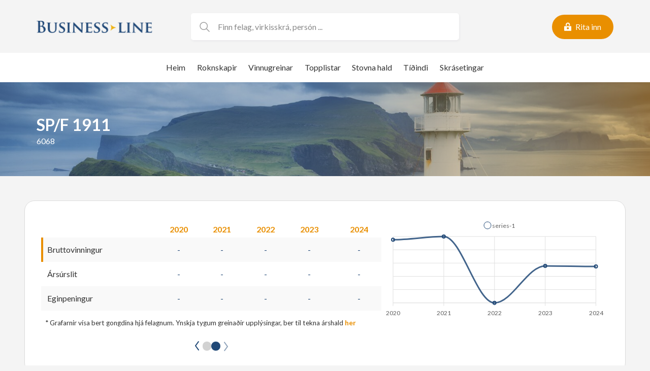

--- FILE ---
content_type: text/html; charset=UTF-8
request_url: https://www.bl.fo/felag/sp-f-1911/
body_size: 15113
content:
<!DOCTYPE html><html xmlns="http://www.w3.org/1999/xhtml" lang="fo"><head><meta charset="UTF-8" /><link media="all" href="https://www.bl.fo/wp-content/cache/autoptimize/css/autoptimize_0678d3f53f3c388741154753142cb24c.css" rel="stylesheet"><title>SP/F 1911 - Business Line</title><meta charset="UTF-8"><meta name="HandheldFriendly" content="true" /><meta name="apple-mobile-web-app-capable" content="YES" /><meta http-equiv="X-UA-Compatible" content="IE=edge,chrome=1"><meta name="viewport" content="width=device-width, initial-scale=1.0, maximum-scale=1.0, user-scalable=no"/><link rel="shortcut icon" href="https://www.bl.fo/wp-content/themes/businessline/images/favicon.ico"><link rel="preconnect" href="https://fonts.googleapis.com"><link rel="preconnect" href="https://fonts.gstatic.com" crossorigin><link href="https://fonts.googleapis.com/css2?family=Lato:ital,wght@0,300;0,400;0,700;1,300;1,400;1,700&display=swap" rel="stylesheet"> <script src="https://unpkg.com/maplibre-gl/dist/maplibre-gl.js"></script> <link href="https://unpkg.com/maplibre-gl/dist/maplibre-gl.css" rel="stylesheet" /><meta name='robots' content='noindex, follow' /><meta property="og:locale" content="fo_FO" /><meta property="og:type" content="article" /><meta property="og:title" content="SP/F 1911 - Business Line" /><meta property="og:url" content="https://www.bl.fo/felag/sp-f-1911/" /><meta property="og:site_name" content="Business Line" /><meta property="article:modified_time" content="2025-10-23T12:52:25+00:00" /><meta name="twitter:card" content="summary_large_image" /> <script type="application/ld+json" class="yoast-schema-graph">{"@context":"https://schema.org","@graph":[{"@type":"WebPage","@id":"https://www.bl.fo/felag/sp-f-1911/","url":"https://www.bl.fo/felag/sp-f-1911/","name":"SP/F 1911 - Business Line","isPartOf":{"@id":"https://www.bl.fo/#website"},"datePublished":"2021-11-20T21:54:11+00:00","dateModified":"2025-10-23T12:52:25+00:00","breadcrumb":{"@id":"https://www.bl.fo/felag/sp-f-1911/#breadcrumb"},"inLanguage":"fo-FO","potentialAction":[{"@type":"ReadAction","target":["https://www.bl.fo/felag/sp-f-1911/"]}]},{"@type":"BreadcrumbList","@id":"https://www.bl.fo/felag/sp-f-1911/#breadcrumb","itemListElement":[{"@type":"ListItem","position":1,"name":"Home","item":"https://www.bl.fo/"},{"@type":"ListItem","position":2,"name":"Feløg","item":"https://www.bl.fo/felag/"},{"@type":"ListItem","position":3,"name":"SP/F 1911"}]},{"@type":"WebSite","@id":"https://www.bl.fo/#website","url":"https://www.bl.fo/","name":"Business Line","description":"Øll partafeløg í Føroyum – á einum stað","potentialAction":[{"@type":"SearchAction","target":{"@type":"EntryPoint","urlTemplate":"https://www.bl.fo/?s={search_term_string}"},"query-input":{"@type":"PropertyValueSpecification","valueRequired":true,"valueName":"search_term_string"}}],"inLanguage":"fo-FO"}]}</script> <link rel='dns-prefetch' href='//cdnjs.cloudflare.com' /><link rel='dns-prefetch' href='//cdn.jsdelivr.net' /><link rel="alternate" title="oEmbed (JSON)" type="application/json+oembed" href="https://www.bl.fo/wp-json/oembed/1.0/embed?url=https%3A%2F%2Fwww.bl.fo%2Ffelag%2Fsp-f-1911%2F" /><link rel="alternate" title="oEmbed (XML)" type="text/xml+oembed" href="https://www.bl.fo/wp-json/oembed/1.0/embed?url=https%3A%2F%2Fwww.bl.fo%2Ffelag%2Fsp-f-1911%2F&#038;format=xml" /><style id='wp-img-auto-sizes-contain-inline-css' type='text/css'>img:is([sizes=auto i],[sizes^="auto," i]){contain-intrinsic-size:3000px 1500px}
/*# sourceURL=wp-img-auto-sizes-contain-inline-css */</style><style id='wp-emoji-styles-inline-css' type='text/css'>img.wp-smiley, img.emoji {
		display: inline !important;
		border: none !important;
		box-shadow: none !important;
		height: 1em !important;
		width: 1em !important;
		margin: 0 0.07em !important;
		vertical-align: -0.1em !important;
		background: none !important;
		padding: 0 !important;
	}
/*# sourceURL=wp-emoji-styles-inline-css */</style><style id='wp-block-library-inline-css' type='text/css'>:root{--wp-block-synced-color:#7a00df;--wp-block-synced-color--rgb:122,0,223;--wp-bound-block-color:var(--wp-block-synced-color);--wp-editor-canvas-background:#ddd;--wp-admin-theme-color:#007cba;--wp-admin-theme-color--rgb:0,124,186;--wp-admin-theme-color-darker-10:#006ba1;--wp-admin-theme-color-darker-10--rgb:0,107,160.5;--wp-admin-theme-color-darker-20:#005a87;--wp-admin-theme-color-darker-20--rgb:0,90,135;--wp-admin-border-width-focus:2px}@media (min-resolution:192dpi){:root{--wp-admin-border-width-focus:1.5px}}.wp-element-button{cursor:pointer}:root .has-very-light-gray-background-color{background-color:#eee}:root .has-very-dark-gray-background-color{background-color:#313131}:root .has-very-light-gray-color{color:#eee}:root .has-very-dark-gray-color{color:#313131}:root .has-vivid-green-cyan-to-vivid-cyan-blue-gradient-background{background:linear-gradient(135deg,#00d084,#0693e3)}:root .has-purple-crush-gradient-background{background:linear-gradient(135deg,#34e2e4,#4721fb 50%,#ab1dfe)}:root .has-hazy-dawn-gradient-background{background:linear-gradient(135deg,#faaca8,#dad0ec)}:root .has-subdued-olive-gradient-background{background:linear-gradient(135deg,#fafae1,#67a671)}:root .has-atomic-cream-gradient-background{background:linear-gradient(135deg,#fdd79a,#004a59)}:root .has-nightshade-gradient-background{background:linear-gradient(135deg,#330968,#31cdcf)}:root .has-midnight-gradient-background{background:linear-gradient(135deg,#020381,#2874fc)}:root{--wp--preset--font-size--normal:16px;--wp--preset--font-size--huge:42px}.has-regular-font-size{font-size:1em}.has-larger-font-size{font-size:2.625em}.has-normal-font-size{font-size:var(--wp--preset--font-size--normal)}.has-huge-font-size{font-size:var(--wp--preset--font-size--huge)}.has-text-align-center{text-align:center}.has-text-align-left{text-align:left}.has-text-align-right{text-align:right}.has-fit-text{white-space:nowrap!important}#end-resizable-editor-section{display:none}.aligncenter{clear:both}.items-justified-left{justify-content:flex-start}.items-justified-center{justify-content:center}.items-justified-right{justify-content:flex-end}.items-justified-space-between{justify-content:space-between}.screen-reader-text{border:0;clip-path:inset(50%);height:1px;margin:-1px;overflow:hidden;padding:0;position:absolute;width:1px;word-wrap:normal!important}.screen-reader-text:focus{background-color:#ddd;clip-path:none;color:#444;display:block;font-size:1em;height:auto;left:5px;line-height:normal;padding:15px 23px 14px;text-decoration:none;top:5px;width:auto;z-index:100000}html :where(.has-border-color){border-style:solid}html :where([style*=border-top-color]){border-top-style:solid}html :where([style*=border-right-color]){border-right-style:solid}html :where([style*=border-bottom-color]){border-bottom-style:solid}html :where([style*=border-left-color]){border-left-style:solid}html :where([style*=border-width]){border-style:solid}html :where([style*=border-top-width]){border-top-style:solid}html :where([style*=border-right-width]){border-right-style:solid}html :where([style*=border-bottom-width]){border-bottom-style:solid}html :where([style*=border-left-width]){border-left-style:solid}html :where(img[class*=wp-image-]){height:auto;max-width:100%}:where(figure){margin:0 0 1em}html :where(.is-position-sticky){--wp-admin--admin-bar--position-offset:var(--wp-admin--admin-bar--height,0px)}@media screen and (max-width:600px){html :where(.is-position-sticky){--wp-admin--admin-bar--position-offset:0px}}

/*# sourceURL=wp-block-library-inline-css */</style><style id='global-styles-inline-css' type='text/css'>:root{--wp--preset--aspect-ratio--square: 1;--wp--preset--aspect-ratio--4-3: 4/3;--wp--preset--aspect-ratio--3-4: 3/4;--wp--preset--aspect-ratio--3-2: 3/2;--wp--preset--aspect-ratio--2-3: 2/3;--wp--preset--aspect-ratio--16-9: 16/9;--wp--preset--aspect-ratio--9-16: 9/16;--wp--preset--color--black: #000000;--wp--preset--color--cyan-bluish-gray: #abb8c3;--wp--preset--color--white: #ffffff;--wp--preset--color--pale-pink: #f78da7;--wp--preset--color--vivid-red: #cf2e2e;--wp--preset--color--luminous-vivid-orange: #ff6900;--wp--preset--color--luminous-vivid-amber: #fcb900;--wp--preset--color--light-green-cyan: #7bdcb5;--wp--preset--color--vivid-green-cyan: #00d084;--wp--preset--color--pale-cyan-blue: #8ed1fc;--wp--preset--color--vivid-cyan-blue: #0693e3;--wp--preset--color--vivid-purple: #9b51e0;--wp--preset--color--blue: var(--color-blue);--wp--preset--color--dark-blue: var(--color-dark-blue);--wp--preset--color--orange: var(--color-orange);--wp--preset--color--green: var(--color-green);--wp--preset--color--red: var(--color-red);--wp--preset--color--light-grey: var(--color-light-grey);--wp--preset--color--dark-grey: var(--color-dark-grey);--wp--preset--color--dark: var(--color-dark);--wp--preset--gradient--vivid-cyan-blue-to-vivid-purple: linear-gradient(135deg,rgb(6,147,227) 0%,rgb(155,81,224) 100%);--wp--preset--gradient--light-green-cyan-to-vivid-green-cyan: linear-gradient(135deg,rgb(122,220,180) 0%,rgb(0,208,130) 100%);--wp--preset--gradient--luminous-vivid-amber-to-luminous-vivid-orange: linear-gradient(135deg,rgb(252,185,0) 0%,rgb(255,105,0) 100%);--wp--preset--gradient--luminous-vivid-orange-to-vivid-red: linear-gradient(135deg,rgb(255,105,0) 0%,rgb(207,46,46) 100%);--wp--preset--gradient--very-light-gray-to-cyan-bluish-gray: linear-gradient(135deg,rgb(238,238,238) 0%,rgb(169,184,195) 100%);--wp--preset--gradient--cool-to-warm-spectrum: linear-gradient(135deg,rgb(74,234,220) 0%,rgb(151,120,209) 20%,rgb(207,42,186) 40%,rgb(238,44,130) 60%,rgb(251,105,98) 80%,rgb(254,248,76) 100%);--wp--preset--gradient--blush-light-purple: linear-gradient(135deg,rgb(255,206,236) 0%,rgb(152,150,240) 100%);--wp--preset--gradient--blush-bordeaux: linear-gradient(135deg,rgb(254,205,165) 0%,rgb(254,45,45) 50%,rgb(107,0,62) 100%);--wp--preset--gradient--luminous-dusk: linear-gradient(135deg,rgb(255,203,112) 0%,rgb(199,81,192) 50%,rgb(65,88,208) 100%);--wp--preset--gradient--pale-ocean: linear-gradient(135deg,rgb(255,245,203) 0%,rgb(182,227,212) 50%,rgb(51,167,181) 100%);--wp--preset--gradient--electric-grass: linear-gradient(135deg,rgb(202,248,128) 0%,rgb(113,206,126) 100%);--wp--preset--gradient--midnight: linear-gradient(135deg,rgb(2,3,129) 0%,rgb(40,116,252) 100%);--wp--preset--font-size--small: 14px;--wp--preset--font-size--medium: 20px;--wp--preset--font-size--large: 24px;--wp--preset--font-size--x-large: 42px;--wp--preset--font-size--normal: var(--font-size);--wp--preset--font-family--lato-sansserif: "Lato", sans-serif;--wp--preset--spacing--20: 0.44rem;--wp--preset--spacing--30: 0.67rem;--wp--preset--spacing--40: 1rem;--wp--preset--spacing--50: 1.5rem;--wp--preset--spacing--60: 2.25rem;--wp--preset--spacing--70: 3.38rem;--wp--preset--spacing--80: 5.06rem;--wp--preset--shadow--natural: 6px 6px 9px rgba(0, 0, 0, 0.2);--wp--preset--shadow--deep: 12px 12px 50px rgba(0, 0, 0, 0.4);--wp--preset--shadow--sharp: 6px 6px 0px rgba(0, 0, 0, 0.2);--wp--preset--shadow--outlined: 6px 6px 0px -3px rgb(255, 255, 255), 6px 6px rgb(0, 0, 0);--wp--preset--shadow--crisp: 6px 6px 0px rgb(0, 0, 0);}:root { --wp--style--global--content-size: 864px;--wp--style--global--wide-size: 1200px; }:where(body) { margin: 0; }.wp-site-blocks > .alignleft { float: left; margin-right: 2em; }.wp-site-blocks > .alignright { float: right; margin-left: 2em; }.wp-site-blocks > .aligncenter { justify-content: center; margin-left: auto; margin-right: auto; }:where(.is-layout-flex){gap: 0.5em;}:where(.is-layout-grid){gap: 0.5em;}.is-layout-flow > .alignleft{float: left;margin-inline-start: 0;margin-inline-end: 2em;}.is-layout-flow > .alignright{float: right;margin-inline-start: 2em;margin-inline-end: 0;}.is-layout-flow > .aligncenter{margin-left: auto !important;margin-right: auto !important;}.is-layout-constrained > .alignleft{float: left;margin-inline-start: 0;margin-inline-end: 2em;}.is-layout-constrained > .alignright{float: right;margin-inline-start: 2em;margin-inline-end: 0;}.is-layout-constrained > .aligncenter{margin-left: auto !important;margin-right: auto !important;}.is-layout-constrained > :where(:not(.alignleft):not(.alignright):not(.alignfull)){max-width: var(--wp--style--global--content-size);margin-left: auto !important;margin-right: auto !important;}.is-layout-constrained > .alignwide{max-width: var(--wp--style--global--wide-size);}body .is-layout-flex{display: flex;}.is-layout-flex{flex-wrap: wrap;align-items: center;}.is-layout-flex > :is(*, div){margin: 0;}body .is-layout-grid{display: grid;}.is-layout-grid > :is(*, div){margin: 0;}body{background-color: var(--color-background);font-family: var(--font);font-size: var(--font-size);line-height: 1.7;padding-top: 0px;padding-right: 0px;padding-bottom: 0px;padding-left: 0px;}a:where(:not(.wp-element-button)){color: var(--color-link);text-decoration: underline;}h1{font-size: var(--font-size-h1);line-height: var(--font-size-h1);}h2{font-size: var(--font-size-h2);line-height: var(--font-size-h2);}h3{font-size: var(--font-size-h3);line-height: var(--font-size-h3);}h4{font-size: var(--font-size-h4);line-height: var(--font-size-h4);}:root :where(.wp-element-button, .wp-block-button__link){background-color: #32373c;border-width: 0;color: #fff;font-family: inherit;font-size: inherit;font-style: inherit;font-weight: inherit;letter-spacing: inherit;line-height: inherit;padding-top: calc(0.667em + 2px);padding-right: calc(1.333em + 2px);padding-bottom: calc(0.667em + 2px);padding-left: calc(1.333em + 2px);text-decoration: none;text-transform: inherit;}.has-black-color{color: var(--wp--preset--color--black) !important;}.has-cyan-bluish-gray-color{color: var(--wp--preset--color--cyan-bluish-gray) !important;}.has-white-color{color: var(--wp--preset--color--white) !important;}.has-pale-pink-color{color: var(--wp--preset--color--pale-pink) !important;}.has-vivid-red-color{color: var(--wp--preset--color--vivid-red) !important;}.has-luminous-vivid-orange-color{color: var(--wp--preset--color--luminous-vivid-orange) !important;}.has-luminous-vivid-amber-color{color: var(--wp--preset--color--luminous-vivid-amber) !important;}.has-light-green-cyan-color{color: var(--wp--preset--color--light-green-cyan) !important;}.has-vivid-green-cyan-color{color: var(--wp--preset--color--vivid-green-cyan) !important;}.has-pale-cyan-blue-color{color: var(--wp--preset--color--pale-cyan-blue) !important;}.has-vivid-cyan-blue-color{color: var(--wp--preset--color--vivid-cyan-blue) !important;}.has-vivid-purple-color{color: var(--wp--preset--color--vivid-purple) !important;}.has-blue-color{color: var(--wp--preset--color--blue) !important;}.has-dark-blue-color{color: var(--wp--preset--color--dark-blue) !important;}.has-orange-color{color: var(--wp--preset--color--orange) !important;}.has-green-color{color: var(--wp--preset--color--green) !important;}.has-red-color{color: var(--wp--preset--color--red) !important;}.has-light-grey-color{color: var(--wp--preset--color--light-grey) !important;}.has-dark-grey-color{color: var(--wp--preset--color--dark-grey) !important;}.has-dark-color{color: var(--wp--preset--color--dark) !important;}.has-black-background-color{background-color: var(--wp--preset--color--black) !important;}.has-cyan-bluish-gray-background-color{background-color: var(--wp--preset--color--cyan-bluish-gray) !important;}.has-white-background-color{background-color: var(--wp--preset--color--white) !important;}.has-pale-pink-background-color{background-color: var(--wp--preset--color--pale-pink) !important;}.has-vivid-red-background-color{background-color: var(--wp--preset--color--vivid-red) !important;}.has-luminous-vivid-orange-background-color{background-color: var(--wp--preset--color--luminous-vivid-orange) !important;}.has-luminous-vivid-amber-background-color{background-color: var(--wp--preset--color--luminous-vivid-amber) !important;}.has-light-green-cyan-background-color{background-color: var(--wp--preset--color--light-green-cyan) !important;}.has-vivid-green-cyan-background-color{background-color: var(--wp--preset--color--vivid-green-cyan) !important;}.has-pale-cyan-blue-background-color{background-color: var(--wp--preset--color--pale-cyan-blue) !important;}.has-vivid-cyan-blue-background-color{background-color: var(--wp--preset--color--vivid-cyan-blue) !important;}.has-vivid-purple-background-color{background-color: var(--wp--preset--color--vivid-purple) !important;}.has-blue-background-color{background-color: var(--wp--preset--color--blue) !important;}.has-dark-blue-background-color{background-color: var(--wp--preset--color--dark-blue) !important;}.has-orange-background-color{background-color: var(--wp--preset--color--orange) !important;}.has-green-background-color{background-color: var(--wp--preset--color--green) !important;}.has-red-background-color{background-color: var(--wp--preset--color--red) !important;}.has-light-grey-background-color{background-color: var(--wp--preset--color--light-grey) !important;}.has-dark-grey-background-color{background-color: var(--wp--preset--color--dark-grey) !important;}.has-dark-background-color{background-color: var(--wp--preset--color--dark) !important;}.has-black-border-color{border-color: var(--wp--preset--color--black) !important;}.has-cyan-bluish-gray-border-color{border-color: var(--wp--preset--color--cyan-bluish-gray) !important;}.has-white-border-color{border-color: var(--wp--preset--color--white) !important;}.has-pale-pink-border-color{border-color: var(--wp--preset--color--pale-pink) !important;}.has-vivid-red-border-color{border-color: var(--wp--preset--color--vivid-red) !important;}.has-luminous-vivid-orange-border-color{border-color: var(--wp--preset--color--luminous-vivid-orange) !important;}.has-luminous-vivid-amber-border-color{border-color: var(--wp--preset--color--luminous-vivid-amber) !important;}.has-light-green-cyan-border-color{border-color: var(--wp--preset--color--light-green-cyan) !important;}.has-vivid-green-cyan-border-color{border-color: var(--wp--preset--color--vivid-green-cyan) !important;}.has-pale-cyan-blue-border-color{border-color: var(--wp--preset--color--pale-cyan-blue) !important;}.has-vivid-cyan-blue-border-color{border-color: var(--wp--preset--color--vivid-cyan-blue) !important;}.has-vivid-purple-border-color{border-color: var(--wp--preset--color--vivid-purple) !important;}.has-blue-border-color{border-color: var(--wp--preset--color--blue) !important;}.has-dark-blue-border-color{border-color: var(--wp--preset--color--dark-blue) !important;}.has-orange-border-color{border-color: var(--wp--preset--color--orange) !important;}.has-green-border-color{border-color: var(--wp--preset--color--green) !important;}.has-red-border-color{border-color: var(--wp--preset--color--red) !important;}.has-light-grey-border-color{border-color: var(--wp--preset--color--light-grey) !important;}.has-dark-grey-border-color{border-color: var(--wp--preset--color--dark-grey) !important;}.has-dark-border-color{border-color: var(--wp--preset--color--dark) !important;}.has-vivid-cyan-blue-to-vivid-purple-gradient-background{background: var(--wp--preset--gradient--vivid-cyan-blue-to-vivid-purple) !important;}.has-light-green-cyan-to-vivid-green-cyan-gradient-background{background: var(--wp--preset--gradient--light-green-cyan-to-vivid-green-cyan) !important;}.has-luminous-vivid-amber-to-luminous-vivid-orange-gradient-background{background: var(--wp--preset--gradient--luminous-vivid-amber-to-luminous-vivid-orange) !important;}.has-luminous-vivid-orange-to-vivid-red-gradient-background{background: var(--wp--preset--gradient--luminous-vivid-orange-to-vivid-red) !important;}.has-very-light-gray-to-cyan-bluish-gray-gradient-background{background: var(--wp--preset--gradient--very-light-gray-to-cyan-bluish-gray) !important;}.has-cool-to-warm-spectrum-gradient-background{background: var(--wp--preset--gradient--cool-to-warm-spectrum) !important;}.has-blush-light-purple-gradient-background{background: var(--wp--preset--gradient--blush-light-purple) !important;}.has-blush-bordeaux-gradient-background{background: var(--wp--preset--gradient--blush-bordeaux) !important;}.has-luminous-dusk-gradient-background{background: var(--wp--preset--gradient--luminous-dusk) !important;}.has-pale-ocean-gradient-background{background: var(--wp--preset--gradient--pale-ocean) !important;}.has-electric-grass-gradient-background{background: var(--wp--preset--gradient--electric-grass) !important;}.has-midnight-gradient-background{background: var(--wp--preset--gradient--midnight) !important;}.has-small-font-size{font-size: var(--wp--preset--font-size--small) !important;}.has-medium-font-size{font-size: var(--wp--preset--font-size--medium) !important;}.has-large-font-size{font-size: var(--wp--preset--font-size--large) !important;}.has-x-large-font-size{font-size: var(--wp--preset--font-size--x-large) !important;}.has-normal-font-size{font-size: var(--wp--preset--font-size--normal) !important;}.has-lato-sansserif-font-family{font-family: var(--wp--preset--font-family--lato-sansserif) !important;}
/*# sourceURL=global-styles-inline-css */</style><link rel='stylesheet' id='swiper-css-css' href='https://cdnjs.cloudflare.com/ajax/libs/Swiper/8.4.7/swiper-bundle.css?ver=6.9' type='text/css' media='all' /><link rel='stylesheet' id='magnific-css-css' href='https://cdnjs.cloudflare.com/ajax/libs/magnific-popup.js/1.0.0/magnific-popup.min.css?ver=6.9' type='text/css' media='all' /> <script type="text/javascript" src="https://www.bl.fo/wp-includes/js/jquery/jquery.min.js?ver=3.7.1" id="jquery-core-js"></script> <script type="text/javascript" src="https://www.bl.fo/wp-includes/js/jquery/jquery-migrate.min.js?ver=3.4.1" id="jquery-migrate-js"></script> <link rel="https://api.w.org/" href="https://www.bl.fo/wp-json/" /><link rel="alternate" title="JSON" type="application/json" href="https://www.bl.fo/wp-json/wp/v2/company/71328" /><link rel="EditURI" type="application/rsd+xml" title="RSD" href="https://www.bl.fo/xmlrpc.php?rsd" /><meta name="generator" content="WordPress 6.9" /><link rel='shortlink' href='https://www.bl.fo/?p=71328' /> <script>var algolia_index_name = "production";</script> <script defer data-domain="bl.fo" src="https://plausible.io/js/script.js"></script> <link rel='stylesheet' id='dashicons-css' href='https://www.bl.fo/wp-includes/css/dashicons.min.css?ver=6.9' type='text/css' media='all' /></head><body class="wp-singular company-template-default single single-company postid-71328 wp-theme-businessline"><div class="main-wrapper"> <script>var felag_roknskapir = JSON.parse('[]');
    var header_content = JSON.parse('[]');
    var lysingar_array = JSON.parse('null');</script> <div id="top-lysing" class="add-container static-lunnar-lysingar" data-position="topp" v-if="lysing"> <a :href="lysing.url" target="_blank"> <img :src="lysing.src" :alt="lysing.title" /> </a></div><header id="top"><div class="container-wide"><div class="top-wrapper"> <a href="/vangi" class="login-wrapper hide-desktop"><div class="lock-icon"></div> </a> <a href="https://www.bl.fo" class="logo"> <img src="https://www.bl.fo/wp-content/themes/businessline/images//logo.svg" class="injectable" /> </a><div class="right-wrapper"> <a href="/vangi" class="login-wrapper"><div class="lock-icon"></div><p v-show="!userMenuOpen">Rita inn</p> </a> <a href="#" class="menu-icon"><div class="menu-icon--icon"></div> </a></div></div><div class="search-container"><div class="search-wrapper"><div class="search-icon" @click="document.querySelector('.search-input').focus()"></div> <input :value="searchValue" @input="handleSearchInput" type="text" class="search-input" placeholder="Finn felag, virkisskrá, persón ..." /><div class="close-icon" v-if="hasSearchValue" @click="clearSearch"></div></div><div class="search-results" v-if="showResults"> <a v-for="(searchResult, index) in searchResults" :key="searchResult.post_id" :href="searchResult.url"><div>{{searchResult.title}}, <span>{{handleCity(searchResult.byur)}}</span></div> </a></div><div class="search-results no-result" v-if="hasSearchValue && noResult"> Onki úrslit at finna.</div></div><div id="fullscreen-overlay" :class="{active: hasSearchValue}" @click="clearSearch"></div></div><div class="subheader"><div class="menu-header-menu-container"><ul id="menu-header-menu" class="menu"><li id="menu-item-14" class="home menu-item menu-item-type-custom menu-item-object-custom menu-item-14"><a href="/">Heim</a></li><li id="menu-item-15" class="search menu-item menu-item-type-custom menu-item-object-custom menu-item-15"><a href="/leita">Roknskapir</a></li><li id="menu-item-252" class="branches menu-item menu-item-type-post_type menu-item-object-page menu-item-252"><a href="https://www.bl.fo/vinnugreinar/">Vinnugreinar</a></li><li id="menu-item-242" class="toplist menu-item menu-item-type-post_type menu-item-object-page menu-item-242"><a href="https://www.bl.fo/topplistar/">Topplistar</a></li><li id="menu-item-938" class="subscribe menu-item menu-item-type-post_type menu-item-object-page menu-item-938"><a href="https://www.bl.fo/stovna-hald/">Stovna hald</a></li><li id="menu-item-60103" class="news menu-item menu-item-type-taxonomy menu-item-object-category menu-item-60103"><a href="https://www.bl.fo/category/tidindi/">Tíðindi</a></li><li id="menu-item-209264" class="menu-item menu-item-type-custom menu-item-object-custom menu-item-209264"><a href="https://www.skraseting.fo/fo/kunning/nyggjastu-skrasetingar">Skrásetingar</a></li></ul></div></div></header><div class="lunnar-menu"><div class="lunnar-menu--overlay"></div><div class="sidebar"><div class="lunnar-menu--logo"></div> <a href="#" class="lunnar-menu--close"></a><div class="menu-header-menu-container"><ul id="menu-header-menu-1" class="menu"><li class="home menu-item menu-item-type-custom menu-item-object-custom menu-item-14"><a href="/">Heim</a></li><li class="search menu-item menu-item-type-custom menu-item-object-custom menu-item-15"><a href="/leita">Roknskapir</a></li><li class="branches menu-item menu-item-type-post_type menu-item-object-page menu-item-252"><a href="https://www.bl.fo/vinnugreinar/">Vinnugreinar</a></li><li class="toplist menu-item menu-item-type-post_type menu-item-object-page menu-item-242"><a href="https://www.bl.fo/topplistar/">Topplistar</a></li><li class="subscribe menu-item menu-item-type-post_type menu-item-object-page menu-item-938"><a href="https://www.bl.fo/stovna-hald/">Stovna hald</a></li><li class="news menu-item menu-item-type-taxonomy menu-item-object-category menu-item-60103"><a href="https://www.bl.fo/category/tidindi/">Tíðindi</a></li><li class="menu-item menu-item-type-custom menu-item-object-custom menu-item-209264"><a href="https://www.skraseting.fo/fo/kunning/nyggjastu-skrasetingar">Skrásetingar</a></li></ul></div></div></div> <script>var company_name = 'SP/F 1911';
    var company_id = '71328';

    
            var roknskap_data_cut = [];
        var dummy_data = JSON.parse('{"years":["2020","2021","2022","2023","2024"],"brutto":[952,1000,0,557,549],"results":[943,1000,0,390,248],"money":[969,1000,568,316,0]}');
        var logged_in_user = false;</script> <main id="single-company-vue" class="container-wide"><div class="company-overlay form" :class="{open: editCompanyOpen}" @click="(e) => overlayClick(e)"><div class="scroll-wrapper"><div @click="closeOverlay" class="close-icon"></div><div class="inner-modal"> <noscript class="ninja-forms-noscript-message"> Notice: JavaScript is required for this content.</noscript><div id="nf-form-4-cont" class="nf-form-cont" aria-live="polite" aria-labelledby="nf-form-title-4" aria-describedby="nf-form-errors-4" role="form"><div class="nf-loading-spinner"></div></div>  <script>var formDisplay=1;var nfForms=nfForms||[];var form=[];form.id='4';form.settings={"objectType":"Form Setting","editActive":true,"title":"R\u00e6tta st\u00f8\u00f0isuppl\u00fdsingar","show_title":1,"allow_public_link":0,"embed_form":"","clear_complete":1,"hide_complete":1,"default_label_pos":"above","wrapper_class":"","element_class":"","key":"","add_submit":0,"changeEmailErrorMsg":"Vinarliga skriva ein r\u00e6ttan teldupost-b\u00fasta\u00f0.","changeDateErrorMsg":"Please enter a valid date!","confirmFieldErrorMsg":"These fields must match!","fieldNumberNumMinError":"Number Min Error","fieldNumberNumMaxError":"Number Max Error","fieldNumberIncrementBy":"Please increment by ","formErrorsCorrectErrors":"Vinarliga r\u00e6tta feilirnar omanfyri, \u00e1\u00f0renn t\u00fa sendir.","validateRequiredField":"Hetta er ein kravdur teigur.","honeypotHoneypotError":"Honeypot Error","fieldsMarkedRequired":"Teigar vi\u00f0 <span class=\"ninja-forms-req-symbol\">*<\/span> skulu \u00fatfyllast.","currency":"","repeatable_fieldsets":"","unique_field_error":"A form with this value has already been submitted.","logged_in":false,"not_logged_in_msg":"","sub_limit_msg":"The form has reached its submission limit.","calculations":[],"container_styles_show_advanced_css":0,"title_styles_show_advanced_css":0,"row_styles_show_advanced_css":0,"row-odd_styles_show_advanced_css":0,"success-msg_styles_show_advanced_css":0,"error_msg_styles_show_advanced_css":0,"formContentData":[{"order":1,"cells":[{"order":0,"fields":["navn_felagsins_1635936637714"],"width":"100"}]},{"order":2,"cells":[{"order":0,"fields":["bustadur_1635936648270"],"width":50},{"order":1,"fields":["postnr_byur_1635936668082"],"width":50}]},{"order":3,"cells":[{"order":0,"fields":["telefonnr_1635936679997"],"width":50},{"order":1,"fields":["p_f_sp_f_nr_1635936625987"],"width":50}]},{"order":4,"cells":[{"order":0,"fields":["nevnd_1635936690360"],"width":"100"}]},{"order":5,"cells":[{"order":0,"fields":["stjorn_1635936717245"],"width":50},{"order":1,"fields":["heimasida_1635936734531"],"width":50}]},{"order":6,"cells":[{"order":0,"fields":["vinnugrein_1635936741918"],"width":"100"}]},{"order":7,"cells":[{"order":0,"fields":["adrar_broytingar_1635936753572"],"width":"100"}]},{"order":8,"cells":[{"order":0,"fields":["avsendari_1635936797654"],"width":"100"}]},{"order":9,"cells":[{"order":0,"fields":["navn_1635936859713"],"width":"100"}]},{"order":10,"cells":[{"order":0,"fields":["teldupostbustadur_1635936879554"],"width":50},{"order":1,"fields":["telefonnr_1635936890464"],"width":50}]},{"order":11,"cells":[{"order":0,"fields":["company_name_1635939812573"],"width":"100"}]},{"order":12,"cells":[{"order":0,"fields":["send_1635936998795"],"width":"100"}]}],"drawerDisabled":false,"ninjaForms":"Ninja Forms","fieldTextareaRTEInsertLink":"Insert Link","fieldTextareaRTEInsertMedia":"Insert Media","fieldTextareaRTESelectAFile":"Select a file","formHoneypot":"If you are a human seeing this field, please leave it empty.","fileUploadOldCodeFileUploadInProgress":"File Upload in Progress.","fileUploadOldCodeFileUpload":"FILE UPLOAD","currencySymbol":"DKK","thousands_sep":",","decimal_point":".","siteLocale":"fo_FO","dateFormat":"m\/d\/Y","startOfWeek":"1","of":"of","previousMonth":"Previous Month","nextMonth":"Next Month","months":["January","February","March","April","May","June","July","August","September","October","November","December"],"monthsShort":["Jan","Feb","Mar","Apr","May","Jun","Jul","Aug","Sep","Oct","Nov","Dec"],"weekdays":["Sunday","Monday","Tuesday","Wednesday","Thursday","Friday","Saturday"],"weekdaysShort":["Sun","Mon","Tue","Wed","Thu","Fri","Sat"],"weekdaysMin":["Su","Mo","Tu","We","Th","Fr","Sa"],"recaptchaConsentMissing":"reCaptcha validation couldn&#039;t load.","recaptchaMissingCookie":"reCaptcha v3 validation couldn&#039;t load the cookie needed to submit the form.","recaptchaConsentEvent":"Accept reCaptcha cookies before sending the form.","currency_symbol":"","beforeForm":"","beforeFields":"","afterFields":"","afterForm":""};form.fields=[{"objectType":"Field","objectDomain":"fields","editActive":false,"order":1,"idAttribute":"id","type":"textbox","label":"Navn felagsins","key":"navn_felagsins_1635936637714","label_pos":"above","required":false,"default":"","placeholder":"","container_class":"","element_class":"","input_limit":"","input_limit_type":"characters","input_limit_msg":"Character(s) left","manual_key":false,"admin_label":"","help_text":"","mask":"","custom_mask":"","custom_name_attribute":"","personally_identifiable":"","wrap_styles_border":"","wrap_styles_width":"","wrap_styles_margin":"","wrap_styles_padding":"","wrap_styles_float":"","wrap_styles_show_advanced_css":0,"label_styles_border":"","label_styles_width":"","label_styles_font-size":"","label_styles_margin":"","label_styles_padding":"","label_styles_float":"","label_styles_show_advanced_css":0,"element_styles_border":"","element_styles_width":"","element_styles_font-size":"","element_styles_margin":"","element_styles_padding":"","element_styles_float":"","element_styles_show_advanced_css":0,"cellcid":"c6630","value":"","drawerDisabled":false,"id":38,"beforeField":"","afterField":"","parentType":"textbox","element_templates":["textbox","input"],"old_classname":"","wrap_template":"wrap"},{"objectType":"Field","objectDomain":"fields","editActive":false,"order":2,"idAttribute":"id","type":"address","label":"B\u00fasta\u00f0ur","key":"bustadur_1635936648270","label_pos":"above","required":false,"default":"","placeholder":"","container_class":"","element_class":"","input_limit":"","input_limit_type":"characters","input_limit_msg":"Character(s) left","manual_key":false,"admin_label":"","help_text":"","mask":"","custom_mask":"","custom_name_attribute":"address","personally_identifiable":1,"wrap_styles_border":"","wrap_styles_width":"","wrap_styles_margin":"","wrap_styles_padding":"","wrap_styles_float":"","wrap_styles_show_advanced_css":0,"label_styles_border":"","label_styles_width":"","label_styles_font-size":"","label_styles_margin":"","label_styles_padding":"","label_styles_float":"","label_styles_show_advanced_css":0,"element_styles_border":"","element_styles_width":"","element_styles_font-size":"","element_styles_margin":"","element_styles_padding":"","element_styles_float":"","element_styles_show_advanced_css":0,"cellcid":"c6634","value":"","drawerDisabled":false,"id":39,"beforeField":"","afterField":"","parentType":"address","element_templates":["address","textbox","input"],"old_classname":"","wrap_template":"wrap"},{"objectType":"Field","objectDomain":"fields","editActive":false,"order":3,"idAttribute":"id","type":"city","label":"Postnr. \/ B\u00fdur","key":"postnr_byur_1635936668082","label_pos":"above","required":false,"default":"","placeholder":"","container_class":"","element_class":"","input_limit":"","input_limit_type":"characters","input_limit_msg":"Character(s) left","manual_key":false,"admin_label":"","help_text":"","mask":"","custom_mask":"","custom_name_attribute":"city","personally_identifiable":"","wrap_styles_border":"","wrap_styles_width":"","wrap_styles_margin":"","wrap_styles_padding":"","wrap_styles_float":"","wrap_styles_show_advanced_css":0,"label_styles_border":"","label_styles_width":"","label_styles_font-size":"","label_styles_margin":"","label_styles_padding":"","label_styles_float":"","label_styles_show_advanced_css":0,"element_styles_border":"","element_styles_width":"","element_styles_font-size":"","element_styles_margin":"","element_styles_padding":"","element_styles_float":"","element_styles_show_advanced_css":0,"cellcid":"c6636","value":"","cellOrder":1,"drawerDisabled":false,"id":40,"beforeField":"","afterField":"","parentType":"city","element_templates":["city","textbox","input"],"old_classname":"","wrap_template":"wrap"},{"objectType":"Field","objectDomain":"fields","editActive":false,"order":4,"idAttribute":"id","type":"phone","label":"Telefonnr.","key":"telefonnr_1635936679997","label_pos":"above","required":false,"default":"","placeholder":"","container_class":"","element_class":"","input_limit":"","input_limit_type":"characters","input_limit_msg":"Character(s) left","manual_key":false,"admin_label":"","help_text":"","mask":"","custom_mask":"","custom_name_attribute":"phone","personally_identifiable":1,"wrap_styles_border":"","wrap_styles_width":"","wrap_styles_margin":"","wrap_styles_padding":"","wrap_styles_float":"","wrap_styles_show_advanced_css":0,"label_styles_border":"","label_styles_width":"","label_styles_font-size":"","label_styles_margin":"","label_styles_padding":"","label_styles_float":"","label_styles_show_advanced_css":0,"element_styles_border":"","element_styles_width":"","element_styles_font-size":"","element_styles_margin":"","element_styles_padding":"","element_styles_float":"","element_styles_show_advanced_css":0,"cellcid":"c6639","value":"","drawerDisabled":false,"id":41,"beforeField":"","afterField":"","parentType":"textbox","element_templates":["tel","textbox","input"],"old_classname":"","wrap_template":"wrap"},{"objectType":"Field","objectDomain":"fields","editActive":false,"order":5,"idAttribute":"id","type":"textbox","label":"P\/F SP\/F nr.","key":"p_f_sp_f_nr_1635936625987","label_pos":"above","required":false,"default":"","placeholder":"","container_class":"","element_class":"","input_limit":"","input_limit_type":"characters","input_limit_msg":"Character(s) left","manual_key":false,"admin_label":"","help_text":"","mask":"","custom_mask":"","custom_name_attribute":"","personally_identifiable":"","wrap_styles_border":"","wrap_styles_width":"","wrap_styles_margin":"","wrap_styles_padding":"","wrap_styles_float":"","wrap_styles_show_advanced_css":0,"label_styles_border":"","label_styles_width":"","label_styles_font-size":"","label_styles_margin":"","label_styles_padding":"","label_styles_float":"","label_styles_show_advanced_css":0,"element_styles_border":"","element_styles_width":"","element_styles_font-size":"","element_styles_margin":"","element_styles_padding":"","element_styles_float":"","element_styles_show_advanced_css":0,"cellcid":"c6641","value":"","cellOrder":1,"drawerDisabled":false,"id":42,"beforeField":"","afterField":"","parentType":"textbox","element_templates":["textbox","input"],"old_classname":"","wrap_template":"wrap"},{"objectType":"Field","objectDomain":"fields","editActive":false,"order":6,"idAttribute":"id","type":"textarea","label":"Nevnd","key":"nevnd_1635936690360","label_pos":"above","required":false,"default":"","placeholder":"","container_class":"","element_class":"","input_limit":"","input_limit_type":"characters","input_limit_msg":"Character(s) left","manual_key":false,"admin_label":"","help_text":"","desc_text":"<p>Skil vi\u00f0 komma<br><\/p>","textarea_rte":0,"disable_rte_mobile":"","textarea_media":"","wrap_styles_border":"","wrap_styles_width":"","wrap_styles_margin":"","wrap_styles_padding":"","wrap_styles_float":"","wrap_styles_show_advanced_css":0,"label_styles_border":"","label_styles_width":"","label_styles_font-size":"","label_styles_margin":"","label_styles_padding":"","label_styles_float":"","label_styles_show_advanced_css":0,"element_styles_border":"","element_styles_width":"","element_styles_font-size":"","element_styles_margin":"","element_styles_padding":"","element_styles_float":"","element_styles_show_advanced_css":0,"cellcid":"c6644","value":"","drawerDisabled":false,"id":43,"beforeField":"","afterField":"","parentType":"textarea","element_templates":["textarea","input"],"old_classname":"","wrap_template":"wrap"},{"objectType":"Field","objectDomain":"fields","editActive":false,"order":7,"idAttribute":"id","type":"textbox","label":"Stj\u00f3rn","key":"stjorn_1635936717245","label_pos":"above","required":false,"default":"","placeholder":"","container_class":"","element_class":"","input_limit":"","input_limit_type":"characters","input_limit_msg":"Character(s) left","manual_key":false,"admin_label":"","help_text":"","mask":"","custom_mask":"","custom_name_attribute":"","personally_identifiable":"","wrap_styles_border":"","wrap_styles_width":"","wrap_styles_margin":"","wrap_styles_padding":"","wrap_styles_float":"","wrap_styles_show_advanced_css":0,"label_styles_border":"","label_styles_width":"","label_styles_font-size":"","label_styles_margin":"","label_styles_padding":"","label_styles_float":"","label_styles_show_advanced_css":0,"element_styles_border":"","element_styles_width":"","element_styles_font-size":"","element_styles_margin":"","element_styles_padding":"","element_styles_float":"","element_styles_show_advanced_css":0,"cellcid":"c6647","value":"","drawerDisabled":false,"id":44,"beforeField":"","afterField":"","parentType":"textbox","element_templates":["textbox","input"],"old_classname":"","wrap_template":"wrap"},{"objectType":"Field","objectDomain":"fields","editActive":false,"order":8,"idAttribute":"id","type":"textbox","label":"Heimas\u00ed\u00f0a","key":"heimasida_1635936734531","label_pos":"above","required":false,"default":"","placeholder":"","container_class":"","element_class":"","input_limit":"","input_limit_type":"characters","input_limit_msg":"Character(s) left","manual_key":false,"admin_label":"","help_text":"","mask":"","custom_mask":"","custom_name_attribute":"","personally_identifiable":"","wrap_styles_border":"","wrap_styles_width":"","wrap_styles_margin":"","wrap_styles_padding":"","wrap_styles_float":"","wrap_styles_show_advanced_css":0,"label_styles_border":"","label_styles_width":"","label_styles_font-size":"","label_styles_margin":"","label_styles_padding":"","label_styles_float":"","label_styles_show_advanced_css":0,"element_styles_border":"","element_styles_width":"","element_styles_font-size":"","element_styles_margin":"","element_styles_padding":"","element_styles_float":"","element_styles_show_advanced_css":0,"cellcid":"c6649","value":"","drawerDisabled":false,"id":45,"beforeField":"","afterField":"","parentType":"textbox","element_templates":["textbox","input"],"old_classname":"","wrap_template":"wrap"},{"objectType":"Field","objectDomain":"fields","editActive":false,"order":9,"idAttribute":"id","type":"textbox","label":"Vinnugrein","key":"vinnugrein_1635936741918","label_pos":"above","required":false,"default":"","placeholder":"","container_class":"","element_class":"","input_limit":"","input_limit_type":"characters","input_limit_msg":"Character(s) left","manual_key":false,"admin_label":"","help_text":"","mask":"","custom_mask":"","custom_name_attribute":"","personally_identifiable":"","wrap_styles_border":"","wrap_styles_width":"","wrap_styles_margin":"","wrap_styles_padding":"","wrap_styles_float":"","wrap_styles_show_advanced_css":0,"label_styles_border":"","label_styles_width":"","label_styles_font-size":"","label_styles_margin":"","label_styles_padding":"","label_styles_float":"","label_styles_show_advanced_css":0,"element_styles_border":"","element_styles_width":"","element_styles_font-size":"","element_styles_margin":"","element_styles_padding":"","element_styles_float":"","element_styles_show_advanced_css":0,"cellcid":"c6652","value":"","drawerDisabled":false,"id":46,"beforeField":"","afterField":"","parentType":"textbox","element_templates":["textbox","input"],"old_classname":"","wrap_template":"wrap"},{"objectType":"Field","objectDomain":"fields","editActive":false,"order":10,"idAttribute":"id","type":"textarea","label":"A\u00f0rar broytingar","key":"adrar_broytingar_1635936753572","label_pos":"above","required":false,"default":"","placeholder":"","container_class":"","element_class":"","input_limit":"","input_limit_type":"characters","input_limit_msg":"Character(s) left","manual_key":false,"admin_label":"","help_text":"","textarea_rte":"","disable_rte_mobile":"","textarea_media":"","wrap_styles_border":"","wrap_styles_width":"","wrap_styles_margin":"","wrap_styles_padding":"","wrap_styles_float":"","wrap_styles_show_advanced_css":0,"label_styles_border":"","label_styles_width":"","label_styles_font-size":"","label_styles_margin":"","label_styles_padding":"","label_styles_float":"","label_styles_show_advanced_css":0,"element_styles_border":"","element_styles_width":"","element_styles_font-size":"","element_styles_margin":"","element_styles_padding":"","element_styles_float":"","element_styles_show_advanced_css":0,"cellcid":"c6655","value":"","drawerDisabled":false,"id":47,"beforeField":"","afterField":"","parentType":"textarea","element_templates":["textarea","input"],"old_classname":"","wrap_template":"wrap"},{"objectType":"Field","objectDomain":"fields","editActive":false,"order":11,"idAttribute":"id","type":"html","label":"Avsendari","default":"<h3>Avsendari<br><\/h3>","container_class":"","element_class":"","wrap_styles_border":"","wrap_styles_width":"","wrap_styles_margin":"","wrap_styles_padding":"","wrap_styles_float":"","wrap_styles_show_advanced_css":0,"label_styles_border":"","label_styles_width":"","label_styles_font-size":"","label_styles_margin":"","label_styles_padding":"","label_styles_float":"","label_styles_show_advanced_css":0,"element_styles_border":"","element_styles_width":"","element_styles_font-size":"","element_styles_margin":"","element_styles_padding":"","element_styles_float":"","element_styles_show_advanced_css":0,"cellcid":"c6658","key":"avsendari_1635936797654","drawerDisabled":false,"id":48,"beforeField":"","afterField":"","value":"<h3>Avsendari<br><\/h3>","label_pos":"above","parentType":"html","element_templates":["html","input"],"old_classname":"","wrap_template":"wrap"},{"objectType":"Field","objectDomain":"fields","editActive":false,"order":12,"idAttribute":"id","type":"textbox","label":"Navn","key":"navn_1635936859713","label_pos":"above","required":false,"default":"","placeholder":"","container_class":"","element_class":"","input_limit":"","input_limit_type":"characters","input_limit_msg":"Character(s) left","manual_key":false,"admin_label":"","help_text":"","mask":"","custom_mask":"","custom_name_attribute":"","personally_identifiable":"","wrap_styles_border":"","wrap_styles_width":"","wrap_styles_margin":"","wrap_styles_padding":"","wrap_styles_float":"","wrap_styles_show_advanced_css":0,"label_styles_border":"","label_styles_width":"","label_styles_font-size":"","label_styles_margin":"","label_styles_padding":"","label_styles_float":"","label_styles_show_advanced_css":0,"element_styles_border":"","element_styles_width":"","element_styles_font-size":"","element_styles_margin":"","element_styles_padding":"","element_styles_float":"","element_styles_show_advanced_css":0,"cellcid":"c6661","value":"","drawerDisabled":false,"id":49,"beforeField":"","afterField":"","parentType":"textbox","element_templates":["textbox","input"],"old_classname":"","wrap_template":"wrap"},{"objectType":"Field","objectDomain":"fields","editActive":false,"order":13,"idAttribute":"id","type":"email","label":"Teldupostb\u00fasta\u00f0ur","key":"teldupostbustadur_1635936879554","label_pos":"above","required":false,"default":"","placeholder":"","container_class":"","element_class":"","admin_label":"","help_text":"","custom_name_attribute":"email","personally_identifiable":1,"wrap_styles_border":"","wrap_styles_width":"","wrap_styles_margin":"","wrap_styles_padding":"","wrap_styles_float":"","wrap_styles_show_advanced_css":0,"label_styles_border":"","label_styles_width":"","label_styles_font-size":"","label_styles_margin":"","label_styles_padding":"","label_styles_float":"","label_styles_show_advanced_css":0,"element_styles_border":"","element_styles_width":"","element_styles_font-size":"","element_styles_margin":"","element_styles_padding":"","element_styles_float":"","element_styles_show_advanced_css":0,"cellcid":"c6664","value":"","drawerDisabled":false,"id":50,"beforeField":"","afterField":"","parentType":"email","element_templates":["email","input"],"old_classname":"","wrap_template":"wrap"},{"objectType":"Field","objectDomain":"fields","editActive":false,"order":14,"idAttribute":"id","type":"phone","label":"Telefonnr.","key":"telefonnr_1635936890464","label_pos":"above","required":false,"default":"","placeholder":"","container_class":"","element_class":"","input_limit":"","input_limit_type":"characters","input_limit_msg":"Character(s) left","manual_key":false,"admin_label":"","help_text":"","mask":"","custom_mask":"","custom_name_attribute":"phone","personally_identifiable":1,"wrap_styles_border":"","wrap_styles_width":"","wrap_styles_margin":"","wrap_styles_padding":"","wrap_styles_float":"","wrap_styles_show_advanced_css":0,"label_styles_border":"","label_styles_width":"","label_styles_font-size":"","label_styles_margin":"","label_styles_padding":"","label_styles_float":"","label_styles_show_advanced_css":0,"element_styles_border":"","element_styles_width":"","element_styles_font-size":"","element_styles_margin":"","element_styles_padding":"","element_styles_float":"","element_styles_show_advanced_css":0,"cellcid":"c6666","value":"","drawerDisabled":false,"id":51,"beforeField":"","afterField":"","parentType":"textbox","element_templates":["tel","textbox","input"],"old_classname":"","wrap_template":"wrap"},{"objectType":"Field","objectDomain":"fields","editActive":false,"order":15,"idAttribute":"id","type":"hidden","label":"company_name","key":"company_name_1635939812573","default":"","admin_label":"","wrap_styles_border":"","wrap_styles_width":"","wrap_styles_margin":"","wrap_styles_padding":"","wrap_styles_float":"","wrap_styles_show_advanced_css":0,"label_styles_border":"","label_styles_width":"","label_styles_font-size":"","label_styles_margin":"","label_styles_padding":"","label_styles_float":"","label_styles_show_advanced_css":0,"element_styles_border":"","element_styles_width":"","element_styles_font-size":"","element_styles_margin":"","element_styles_padding":"","element_styles_float":"","element_styles_show_advanced_css":0,"cellcid":"c6669","drawerDisabled":false,"id":52,"beforeField":"","afterField":"","value":"","label_pos":"above","parentType":"hidden","element_templates":["hidden","input"],"old_classname":"","wrap_template":"wrap-no-label"},{"objectType":"Field","objectDomain":"fields","editActive":false,"order":16,"idAttribute":"id","type":"submit","label":"Send","processing_label":"B\u00ed\u00f0a vi\u00f0","container_class":"","element_class":"","key":"send_1635936998795","wrap_styles_border":"","wrap_styles_width":"","wrap_styles_margin":"","wrap_styles_padding":"","wrap_styles_float":"","wrap_styles_show_advanced_css":0,"element_styles_border":"","element_styles_width":"","element_styles_font-size":"","element_styles_margin":"","element_styles_padding":"","element_styles_float":"","element_styles_show_advanced_css":0,"submit_element_hover_styles_border":"","submit_element_hover_styles_width":"","submit_element_hover_styles_font-size":"","submit_element_hover_styles_margin":"","submit_element_hover_styles_padding":"","submit_element_hover_styles_float":"","submit_element_hover_styles_show_advanced_css":0,"cellcid":"c6672","drawerDisabled":false,"id":53,"beforeField":"","afterField":"","value":"","label_pos":"above","parentType":"textbox","element_templates":["submit","button","input"],"old_classname":"","wrap_template":"wrap-no-label"}];nfForms.push(form);</script> </div></div></div><section class="featured-banner vinnuskra alignfull"> <img src='https://www.bl.fo/wp-content/themes/businessline/images/cover-image.jpg' alt="Cover image" /><div class="featured-banner-content"><article><h1>SP/F 1911</h1><p>6068</p></article></div></section><section v-show="!showAccounts" class="company-content container-wide vinnuskra"><div v-show="showData" class="graph-container"><div class="table-wrapper"><table><thead><tr><th></th><th>2020</th><th>2021</th><th>2022</th><th>2023</th><th>2024</th></tr></thead><tbody><tr :class="{active: chartValue === 1}" @click="handleChartClick(1)"><td><span>BV</span><span>Bruttovinningur</span></td><td> -&nbsp;&nbsp;&nbsp;&nbsp;&nbsp;</td><td> -&nbsp;&nbsp;&nbsp;&nbsp;&nbsp;</td><td> -&nbsp;&nbsp;&nbsp;&nbsp;&nbsp;</td><td> -&nbsp;&nbsp;&nbsp;&nbsp;&nbsp;</td><td> -&nbsp;&nbsp;&nbsp;&nbsp;&nbsp;</td></tr><tr :class="{active: chartValue === 2}" @click="handleChartClick(2)"><td><span>ÁÚ</span><span>Ársúrslit</span></td><td> -&nbsp;&nbsp;&nbsp;&nbsp;&nbsp;</td><td> -&nbsp;&nbsp;&nbsp;&nbsp;&nbsp;</td><td> -&nbsp;&nbsp;&nbsp;&nbsp;&nbsp;</td><td> -&nbsp;&nbsp;&nbsp;&nbsp;&nbsp;</td><td> -&nbsp;&nbsp;&nbsp;&nbsp;&nbsp;</td></tr><tr :class="{active: chartValue === 3}" @click="handleChartClick(3)"><td><span>EP</span><span>Eginpeningur</span></td><td> -&nbsp;&nbsp;&nbsp;&nbsp;&nbsp;</td><td> -&nbsp;&nbsp;&nbsp;&nbsp;&nbsp;</td><td> -&nbsp;&nbsp;&nbsp;&nbsp;&nbsp;</td><td> -&nbsp;&nbsp;&nbsp;&nbsp;&nbsp;</td><td> -&nbsp;&nbsp;&nbsp;&nbsp;&nbsp;</td></tr></tbody></table> <small>* Grafarnir vísa bert gongdina hjá felagnum. Ynskja tygum greinaðir upplýsingar, ber til tekna árshald <b><a href="/stovna-hald/">her</a></b></small><div class="table-wrapper-navigation"> <a class="pagination-button left" href="?pageno=2"></a><div class="dot"></div><div class="dot active"></div> <a class="pagination-button right disabled" href="?pageno=1"></a></div></div><div class="graph"><div class="graph-wrapper"></div></div></div><div class="info-container"><div class="info-item"><h3>Samband</h3><div class="content"><div class="company-map-wrapper"><div class="acf-map" data-zoom="13"><div class="marker" data-lat="62.2284073" data-lng="-6.5828577"></div></div></div><div class="table-wrapper"><div class="table"><div class="table-row"><div class="table-cell">Gøta</div><div class="table-cell"> Heygavegur 69</div></div><div class="table-row"><div class="table-cell">Býur/bygd</div><div class="table-cell"> {{handleCity(700)}}</div></div></div></div></div></div><div class="info-item"><h3>Støðisupplýsingar</h3><div class="content"><div class="table-wrapper"><div class="table"><div class="table-row"><div class="table-cell">Slag</div><div class="table-cell">SP/F</div></div><div class="table-row"><div class="table-cell">Partapeningur</div><div class="table-cell">80.000 kr</div></div><div class="table-row"><div class="table-cell">Stjóri</div><div class="table-cell"> <a href="/leita?q=Eyðfinn Reyðberg">Eyðfinn Reyðberg</a></div></div><div class="table-row"><div class="table-cell">Eigarar*</div><div class="table-cell"> <a href="/leita?q="></a> <a href="/leita?q="></a> <a href="/leita?q="></a> <a href="/leita?q="></a> <a href="/leita?q="></a> <a href="/leita?q="></a> <a href="/leita?q=Jaspur Fríði Jakobsen">Jaspur Fríði Jakobsen</a> <a href="/leita?q=Niels Pauli Magnusson">Niels Pauli Magnusson</a> <a href="/leita?q=Eyðfinn Reyðberg">Eyðfinn Reyðberg</a></div></div> <small>* Í størri feløgum kunnu verða fleiri eigarar enn her víst. Fullfíggjað yvirlit sæst her: <a href="https://sg.vs.fo">sg.vs.fo</a></small><div class="table-row column"><div class="table-cell">Vinnugrein</div><div class="table-cell"><p>Annað tænastuvirksemi</p></div></div><div class="table-row"><div class="table-cell">Roknskaparár</div><div class="table-cell">01.01 - 31.12</div></div><div class="table-row column"><div class="table-cell">Endamál</div><div class="table-cell">Endamál felagsins er at reka handil, eiga virðisbrøv, eiga fasta ogn og partabrøv og annað starv í hesum sambandi.</div></div><div class="table-row"><div class="table-cell">Stovningardagur</div><div class="table-cell">24/10/2014</div></div><div class="table-row"><div class="table-cell">Stovnarar</div><div class="table-cell"><p>SP/F VINNUVITAN</p></div></div><div class="table-row column"><div class="table-cell">Inngjaldingarháttur</div><div class="table-cell">Kontant kr. 80.000,00 til kurs 100</div></div><div class="table-row column"><div class="table-cell">Tekningarreglur</div><div class="table-cell">Felagið verður bundið við undirskrift av stjóra felagsins</div></div></div></div><div @click="openCompanyEdit" class="adjust">Rætta støðisupplýsningar</div></div></div><div class="info-item companies-in-same-cat"><h3>Feløg í somu vinnugrein</h3><div class="content"><div class="table-wrapper"><div class="table"> <a href='https://www.bl.fo/felag/5381/'><div class="cell">SP/F R.S.SERVICE</div> </a> <a href='https://www.bl.fo/?post_type=company&#038;p=189649'><div class="cell">SP/F RKONA</div> </a> <a href='https://www.bl.fo/felag/4902/'><div class="cell">SP/F TANNSTOVAN</div> </a> <a href='https://www.bl.fo/felag/5290/'><div class="cell">SP/F ADVOKATSMÁPARTAFELAGIÐ JENS ANDRIAS VINTHER</div> </a> <a href='https://www.bl.fo/felag/6335/'><div class="cell">SP/F FARLAND</div> </a> <a href='https://www.bl.fo/felag/4764/'><div class="cell">SP/F 26. MAI 2007, LØGGILT GRANNSKOÐANARVIRKI</div> </a> <a href='https://www.bl.fo/felag/6160/'><div class="cell">SP/F SILVER LINER FAROE</div> </a> <a href='https://www.bl.fo/felag/5516/'><div class="cell">SP/F VERKSTAÐIÐ HJÁ EYÐUN</div> </a> <a href='https://www.bl.fo/felag/7069/'><div class="cell">SP/F SEAVIEW</div> </a> <a href='https://www.bl.fo/felag/5873/'><div class="cell">P/F DEFA</div> </a> <a href='https://www.bl.fo/felag/6589/'><div class="cell">SP/F VITA SOFTWARE</div> </a> <a href='https://www.bl.fo/felag/4491/'><div class="cell">SP/F 21.03.2006.</div> </a> <a href='https://www.bl.fo/felag/4453/'><div class="cell">SP/F HVS TÆNASTAN</div> </a> <a href='https://www.bl.fo/?post_type=company&#038;p=192232'><div class="cell">SP/F RESTORFF</div> </a> <a href='https://www.bl.fo/felag/4748/'><div class="cell">SP/F P.A.D.</div> </a></div></div></div></div></div></section></main> <script>var baseUrl = "https://www.bl.fo";</script> <footer class="main"><div class="container-wide"><div class="footer--logo"> <img src="https://www.bl.fo/wp-content/themes/businessline/images/logo-white.svg" /></div><ul id="menu-footer-menu" class="menu"><li id="menu-item-20" class="menu-item menu-item-type-custom menu-item-object-custom menu-item-has-children menu-item-20"><a>Bústaður</a><ul class="sub-menu"><li id="menu-item-21" class="menu-item menu-item-type-custom menu-item-object-custom menu-item-21"><a>Postboks 300</a></li><li id="menu-item-22" class="menu-item menu-item-type-custom menu-item-object-custom menu-item-22"><a>710 Klaksvík</a></li><li id="menu-item-23" class="menu-item menu-item-type-custom menu-item-object-custom menu-item-23"><a>Føroyar</a></li></ul></li><li id="menu-item-24" class="menu-item menu-item-type-custom menu-item-object-custom menu-item-has-children menu-item-24"><a>Um Business-Line</a><ul class="sub-menu"><li id="menu-item-122454" class="menu-item menu-item-type-post_type menu-item-object-page menu-item-122454"><a href="https://www.bl.fo/taenastur/">Tænastur</a></li><li id="menu-item-122455" class="menu-item menu-item-type-post_type menu-item-object-page menu-item-122455"><a href="https://www.bl.fo/lysingar/">Lýsingar</a></li><li id="menu-item-122456" class="menu-item menu-item-type-post_type menu-item-object-page menu-item-122456"><a href="https://www.bl.fo/treytir/">Treytir</a></li></ul></li><li id="menu-item-28" class="menu-item menu-item-type-custom menu-item-object-custom menu-item-has-children menu-item-28"><a>Snarslóðir</a><ul class="sub-menu"><li id="menu-item-29" class="menu-item menu-item-type-custom menu-item-object-custom menu-item-29"><a href="/leita/">Finn roknskapir</a></li><li id="menu-item-30" class="menu-item menu-item-type-custom menu-item-object-custom menu-item-30"><a href="/vinnugreinar/">Vinnugreinar</a></li><li id="menu-item-122460" class="menu-item menu-item-type-post_type menu-item-object-page menu-item-122460"><a href="https://www.bl.fo/raetta-virkisupplysingar/">Rætta virkisupplýsingar</a></li></ul></li><li id="menu-item-32" class="menu-item menu-item-type-custom menu-item-object-custom menu-item-has-children menu-item-32"><a>Samband</a><ul class="sub-menu"><li id="menu-item-33" class="menu-item menu-item-type-custom menu-item-object-custom menu-item-33"><a>Business-Line</a></li><li id="menu-item-34" class="menu-item menu-item-type-custom menu-item-object-custom menu-item-34"><a href="tel:00298457700">Tel.: +298 457700</a></li><li id="menu-item-35" class="menu-item menu-item-type-custom menu-item-object-custom menu-item-35"><a href="mailto:info@business-line.fo">T-post: info@business-line.fo</a></li></ul></li></ul></div></footer><footer class="by-footer"><div class="container-wide"><div class="footer-company"> Business-Line &copy; 2026</div><nav><ul id="menu-privacy-menu" class="menu"><li id="menu-item-122488" class="menu-item menu-item-type-post_type menu-item-object-page menu-item-122488"><a href="https://www.bl.fo/cookiepolitikkur/">Cookiepolitikkur</a></li></ul></nav> <a href="https://lunnar.fo?from=businessline" target="_blank"><img src="https://www.bl.fo/wp-content/themes/businessline/images//lunnar-logo-white.svg" class="injectable" /></a></div></footer></div>  <script type="speculationrules">{"prefetch":[{"source":"document","where":{"and":[{"href_matches":"/*"},{"not":{"href_matches":["/wp-*.php","/wp-admin/*","/wp-content/uploads/*","/wp-content/*","/wp-content/plugins/*","/wp-content/themes/businessline/*","/*\\?(.+)"]}},{"not":{"selector_matches":"a[rel~=\"nofollow\"]"}},{"not":{"selector_matches":".no-prefetch, .no-prefetch a"}}]},"eagerness":"conservative"}]}</script> <script type="text/javascript" src="https://www.bl.fo/wp-content/plugins/lunnar-focal-cropper/includes/../assets/js/jquery.lazy.min.js?ver=1.0" id="lunnar-focal-crop-lazy-js"></script> <script type="text/javascript" src="https://www.bl.fo/wp-content/plugins/lunnar-focal-cropper/includes/../assets/lunnar-focal-crop.min.js?ver=1.0" id="lunnar-focal-crop-script-js"></script> <script type="text/javascript" src="https://cdnjs.cloudflare.com/ajax/libs/Swiper/8.4.7/swiper-bundle.min.js" id="swiper-js"></script> <script type="text/javascript" src="https://cdn.jsdelivr.net/npm/vanilla-lazyload@17.3.0/dist/lazyload.min.js" id="lazyload-js"></script> <script type="text/javascript" src="https://cdn.jsdelivr.net/npm/vue@2.6.12" id="vue-js"></script> <script type="text/javascript" src="https://cdnjs.cloudflare.com/ajax/libs/magnific-popup.js/1.0.0/jquery.magnific-popup.min.js" id="magnific-js"></script> <script type="text/javascript" src="https://cdn.jsdelivr.net/npm/algoliasearch@4.5.1/dist/algoliasearch-lite.umd.js" id="algolia-search-lite-js"></script> <script type="text/javascript" src="https://www.bl.fo/wp-content/cache/autoptimize/js/autoptimize_single_018fa258642eee29bb303e89c24c2b91.js?ver=6.9" id="algolia-settings-js"></script> <script type="text/javascript" src="https://www.bl.fo/wp-content/themes/businessline/js/svg-inject.min.js" id="svg-inject-js"></script> <script type="text/javascript" src="https://www.bl.fo/wp-content/cache/autoptimize/js/autoptimize_single_9fa24f178302c163c6efd47575d122b6.js" id="header-js"></script> <script type="text/javascript" src="https://www.bl.fo/wp-content/cache/autoptimize/js/autoptimize_single_3ec8ac04c38713ff13ec991287eaf226.js" id="script-js"></script> <script type="text/javascript" src="https://cdn.jsdelivr.net/npm/apexcharts" id="apexcharts-js"></script> <script type="text/javascript" src="https://www.bl.fo/wp-content/cache/autoptimize/js/autoptimize_single_3218367e77b305bb55256b1e6c48e077.js" id="single-company-js"></script> <script type="text/javascript" src="https://www.bl.fo/wp-includes/js/underscore.min.js?ver=1.13.7" id="underscore-js"></script> <script type="text/javascript" src="https://www.bl.fo/wp-includes/js/backbone.min.js?ver=1.6.0" id="backbone-js"></script> <script type="text/javascript" src="https://www.bl.fo/wp-content/cache/autoptimize/js/autoptimize_single_800f9018920b9caf506b4e3d1618b062.js?ver=3.13.4" id="nf-front-end-deps-js"></script> <script type="text/javascript" id="nf-front-end-js-extra">var nfi18n = {"ninjaForms":"Ninja Forms","changeEmailErrorMsg":"Vinarliga skriva ein r\u00e6ttan teldupost-b\u00fasta\u00f0.","changeDateErrorMsg":"Please enter a valid date!","confirmFieldErrorMsg":"These fields must match!","fieldNumberNumMinError":"Number Min Error","fieldNumberNumMaxError":"Number Max Error","fieldNumberIncrementBy":"Please increment by ","fieldTextareaRTEInsertLink":"Insert Link","fieldTextareaRTEInsertMedia":"Insert Media","fieldTextareaRTESelectAFile":"Select a file","formErrorsCorrectErrors":"Vinarliga r\u00e6tta feilirnar omanfyri, \u00e1\u00f0renn t\u00fa sendir.","formHoneypot":"If you are a human seeing this field, please leave it empty.","validateRequiredField":"Hetta er ein kravdur teigur.","honeypotHoneypotError":"Honeypot Error","fileUploadOldCodeFileUploadInProgress":"File Upload in Progress.","fileUploadOldCodeFileUpload":"FILE UPLOAD","currencySymbol":"DKK","fieldsMarkedRequired":"Teigar vi\u00f0 \u003Cspan class=\"ninja-forms-req-symbol\"\u003E*\u003C/span\u003E skulu \u00fatfyllast.","thousands_sep":",","decimal_point":".","siteLocale":"fo_FO","dateFormat":"m/d/Y","startOfWeek":"1","of":"of","previousMonth":"Previous Month","nextMonth":"Next Month","months":["January","February","March","April","May","June","July","August","September","October","November","December"],"monthsShort":["Jan","Feb","Mar","Apr","May","Jun","Jul","Aug","Sep","Oct","Nov","Dec"],"weekdays":["Sunday","Monday","Tuesday","Wednesday","Thursday","Friday","Saturday"],"weekdaysShort":["Sun","Mon","Tue","Wed","Thu","Fri","Sat"],"weekdaysMin":["Su","Mo","Tu","We","Th","Fr","Sa"],"recaptchaConsentMissing":"reCaptcha validation couldn't load.","recaptchaMissingCookie":"reCaptcha v3 validation couldn't load the cookie needed to submit the form.","recaptchaConsentEvent":"Accept reCaptcha cookies before sending the form."};
var nfFrontEnd = {"adminAjax":"https://www.bl.fo/wp-admin/admin-ajax.php","ajaxNonce":"44311cbc43","requireBaseUrl":"https://www.bl.fo/wp-content/plugins/ninja-forms/assets/js/","use_merge_tags":{"user":{"address":"address","textbox":"textbox","button":"button","checkbox":"checkbox","city":"city","confirm":"confirm","date":"date","email":"email","firstname":"firstname","html":"html","hcaptcha":"hcaptcha","hidden":"hidden","lastname":"lastname","listcheckbox":"listcheckbox","listcountry":"listcountry","listimage":"listimage","listmultiselect":"listmultiselect","listradio":"listradio","listselect":"listselect","liststate":"liststate","note":"note","number":"number","password":"password","passwordconfirm":"passwordconfirm","product":"product","quantity":"quantity","recaptcha":"recaptcha","recaptcha_v3":"recaptcha_v3","repeater":"repeater","shipping":"shipping","signature":"signature","spam":"spam","starrating":"starrating","submit":"submit","terms":"terms","textarea":"textarea","total":"total","turnstile":"turnstile","unknown":"unknown","zip":"zip","hr":"hr"},"post":{"address":"address","textbox":"textbox","button":"button","checkbox":"checkbox","city":"city","confirm":"confirm","date":"date","email":"email","firstname":"firstname","html":"html","hcaptcha":"hcaptcha","hidden":"hidden","lastname":"lastname","listcheckbox":"listcheckbox","listcountry":"listcountry","listimage":"listimage","listmultiselect":"listmultiselect","listradio":"listradio","listselect":"listselect","liststate":"liststate","note":"note","number":"number","password":"password","passwordconfirm":"passwordconfirm","product":"product","quantity":"quantity","recaptcha":"recaptcha","recaptcha_v3":"recaptcha_v3","repeater":"repeater","shipping":"shipping","signature":"signature","spam":"spam","starrating":"starrating","submit":"submit","terms":"terms","textarea":"textarea","total":"total","turnstile":"turnstile","unknown":"unknown","zip":"zip","hr":"hr"},"system":{"address":"address","textbox":"textbox","button":"button","checkbox":"checkbox","city":"city","confirm":"confirm","date":"date","email":"email","firstname":"firstname","html":"html","hcaptcha":"hcaptcha","hidden":"hidden","lastname":"lastname","listcheckbox":"listcheckbox","listcountry":"listcountry","listimage":"listimage","listmultiselect":"listmultiselect","listradio":"listradio","listselect":"listselect","liststate":"liststate","note":"note","number":"number","password":"password","passwordconfirm":"passwordconfirm","product":"product","quantity":"quantity","recaptcha":"recaptcha","recaptcha_v3":"recaptcha_v3","repeater":"repeater","shipping":"shipping","signature":"signature","spam":"spam","starrating":"starrating","submit":"submit","terms":"terms","textarea":"textarea","total":"total","turnstile":"turnstile","unknown":"unknown","zip":"zip","hr":"hr"},"fields":{"address":"address","textbox":"textbox","button":"button","checkbox":"checkbox","city":"city","confirm":"confirm","date":"date","email":"email","firstname":"firstname","html":"html","hcaptcha":"hcaptcha","hidden":"hidden","lastname":"lastname","listcheckbox":"listcheckbox","listcountry":"listcountry","listimage":"listimage","listmultiselect":"listmultiselect","listradio":"listradio","listselect":"listselect","liststate":"liststate","note":"note","number":"number","password":"password","passwordconfirm":"passwordconfirm","product":"product","quantity":"quantity","recaptcha":"recaptcha","recaptcha_v3":"recaptcha_v3","repeater":"repeater","shipping":"shipping","signature":"signature","spam":"spam","starrating":"starrating","submit":"submit","terms":"terms","textarea":"textarea","total":"total","turnstile":"turnstile","unknown":"unknown","zip":"zip","hr":"hr"},"calculations":{"html":"html","hidden":"hidden","note":"note","unknown":"unknown"}},"opinionated_styles":"light","filter_esc_status":"false","nf_consent_status_response":[]};
var nfInlineVars = [];
//# sourceURL=nf-front-end-js-extra</script> <script type="text/javascript" src="https://www.bl.fo/wp-content/cache/autoptimize/js/autoptimize_single_8350fe828820804aa4fc9c18ea983ea9.js?ver=3.13.4" id="nf-front-end-js"></script> <script id="wp-emoji-settings" type="application/json">{"baseUrl":"https://s.w.org/images/core/emoji/17.0.2/72x72/","ext":".png","svgUrl":"https://s.w.org/images/core/emoji/17.0.2/svg/","svgExt":".svg","source":{"concatemoji":"https://www.bl.fo/wp-includes/js/wp-emoji-release.min.js?ver=6.9"}}</script> <script type="module">/*! This file is auto-generated */
const a=JSON.parse(document.getElementById("wp-emoji-settings").textContent),o=(window._wpemojiSettings=a,"wpEmojiSettingsSupports"),s=["flag","emoji"];function i(e){try{var t={supportTests:e,timestamp:(new Date).valueOf()};sessionStorage.setItem(o,JSON.stringify(t))}catch(e){}}function c(e,t,n){e.clearRect(0,0,e.canvas.width,e.canvas.height),e.fillText(t,0,0);t=new Uint32Array(e.getImageData(0,0,e.canvas.width,e.canvas.height).data);e.clearRect(0,0,e.canvas.width,e.canvas.height),e.fillText(n,0,0);const a=new Uint32Array(e.getImageData(0,0,e.canvas.width,e.canvas.height).data);return t.every((e,t)=>e===a[t])}function p(e,t){e.clearRect(0,0,e.canvas.width,e.canvas.height),e.fillText(t,0,0);var n=e.getImageData(16,16,1,1);for(let e=0;e<n.data.length;e++)if(0!==n.data[e])return!1;return!0}function u(e,t,n,a){switch(t){case"flag":return n(e,"\ud83c\udff3\ufe0f\u200d\u26a7\ufe0f","\ud83c\udff3\ufe0f\u200b\u26a7\ufe0f")?!1:!n(e,"\ud83c\udde8\ud83c\uddf6","\ud83c\udde8\u200b\ud83c\uddf6")&&!n(e,"\ud83c\udff4\udb40\udc67\udb40\udc62\udb40\udc65\udb40\udc6e\udb40\udc67\udb40\udc7f","\ud83c\udff4\u200b\udb40\udc67\u200b\udb40\udc62\u200b\udb40\udc65\u200b\udb40\udc6e\u200b\udb40\udc67\u200b\udb40\udc7f");case"emoji":return!a(e,"\ud83e\u1fac8")}return!1}function f(e,t,n,a){let r;const o=(r="undefined"!=typeof WorkerGlobalScope&&self instanceof WorkerGlobalScope?new OffscreenCanvas(300,150):document.createElement("canvas")).getContext("2d",{willReadFrequently:!0}),s=(o.textBaseline="top",o.font="600 32px Arial",{});return e.forEach(e=>{s[e]=t(o,e,n,a)}),s}function r(e){var t=document.createElement("script");t.src=e,t.defer=!0,document.head.appendChild(t)}a.supports={everything:!0,everythingExceptFlag:!0},new Promise(t=>{let n=function(){try{var e=JSON.parse(sessionStorage.getItem(o));if("object"==typeof e&&"number"==typeof e.timestamp&&(new Date).valueOf()<e.timestamp+604800&&"object"==typeof e.supportTests)return e.supportTests}catch(e){}return null}();if(!n){if("undefined"!=typeof Worker&&"undefined"!=typeof OffscreenCanvas&&"undefined"!=typeof URL&&URL.createObjectURL&&"undefined"!=typeof Blob)try{var e="postMessage("+f.toString()+"("+[JSON.stringify(s),u.toString(),c.toString(),p.toString()].join(",")+"));",a=new Blob([e],{type:"text/javascript"});const r=new Worker(URL.createObjectURL(a),{name:"wpTestEmojiSupports"});return void(r.onmessage=e=>{i(n=e.data),r.terminate(),t(n)})}catch(e){}i(n=f(s,u,c,p))}t(n)}).then(e=>{for(const n in e)a.supports[n]=e[n],a.supports.everything=a.supports.everything&&a.supports[n],"flag"!==n&&(a.supports.everythingExceptFlag=a.supports.everythingExceptFlag&&a.supports[n]);var t;a.supports.everythingExceptFlag=a.supports.everythingExceptFlag&&!a.supports.flag,a.supports.everything||((t=a.source||{}).concatemoji?r(t.concatemoji):t.wpemoji&&t.twemoji&&(r(t.twemoji),r(t.wpemoji)))});
//# sourceURL=https://www.bl.fo/wp-includes/js/wp-emoji-loader.min.js</script> <script id="tmpl-nf-layout" type="text/template"><span id="nf-form-title-{{{ data.id }}}" class="nf-form-title">
		{{{ ( 1 == data.settings.show_title ) ? '<h' + data.settings.form_title_heading_level + '>' + data.settings.title + '</h' + data.settings.form_title_heading_level + '>' : '' }}}
	</span>
	<div class="nf-form-wrap ninja-forms-form-wrap">
		<div class="nf-response-msg"></div>
		<div class="nf-debug-msg"></div>
		<div class="nf-before-form"></div>
		<div class="nf-form-layout"></div>
		<div class="nf-after-form"></div>
	</div></script> <script id="tmpl-nf-empty" type="text/template"></script> <script id="tmpl-nf-before-form" type="text/template">{{{ data.beforeForm }}}</script><script id="tmpl-nf-after-form" type="text/template">{{{ data.afterForm }}}</script><script id="tmpl-nf-before-fields" type="text/template"><div class="nf-form-fields-required">{{{ data.renderFieldsMarkedRequired() }}}</div>
    {{{ data.beforeFields }}}</script><script id="tmpl-nf-after-fields" type="text/template">{{{ data.afterFields }}}
    <div id="nf-form-errors-{{{ data.id }}}" class="nf-form-errors" role="alert"></div>
    <div class="nf-form-hp"></div></script> <script id="tmpl-nf-before-field" type="text/template">{{{ data.beforeField }}}</script><script id="tmpl-nf-after-field" type="text/template">{{{ data.afterField }}}</script><script id="tmpl-nf-form-layout" type="text/template"><form>
		<div>
			<div class="nf-before-form-content"></div>
			<div class="nf-form-content {{{ data.element_class }}}"></div>
			<div class="nf-after-form-content"></div>
		</div>
	</form></script><script id="tmpl-nf-form-hp" type="text/template"><label id="nf-label-field-hp-{{{ data.id }}}" for="nf-field-hp-{{{ data.id }}}" aria-hidden="true">
		{{{ nfi18n.formHoneypot }}}
		<input id="nf-field-hp-{{{ data.id }}}" name="nf-field-hp" class="nf-element nf-field-hp" type="text" value="" aria-labelledby="nf-label-field-hp-{{{ data.id }}}" />
	</label></script> <script id="tmpl-nf-field-layout" type="text/template"><div id="nf-field-{{{ data.id }}}-container" class="nf-field-container {{{ data.type }}}-container {{{ data.renderContainerClass() }}}">
        <div class="nf-before-field"></div>
        <div class="nf-field"></div>
        <div class="nf-after-field"></div>
    </div></script> <script id="tmpl-nf-field-before" type="text/template">{{{ data.beforeField }}}</script><script id="tmpl-nf-field-after" type="text/template"><#
    /*
     * Render our input limit section if that setting exists.
     */
    #>
    <div class="nf-input-limit"></div>
    <#
    /*
     * Render our error section if we have an error.
     */
    #>
    <div id="nf-error-{{{ data.id }}}" class="nf-error-wrap nf-error" role="alert" aria-live="assertive"></div>
    <#
    /*
     * Render any custom HTML after our field.
     */
    #>
    {{{ data.afterField }}}</script> <script id="tmpl-nf-field-wrap" type="text/template"><div id="nf-field-{{{ data.id }}}-wrap" class="{{{ data.renderWrapClass() }}}" data-field-id="{{{ data.id }}}">
		<#
		/*
		 * This is our main field template. It's called for every field type.
		 * Note that must have ONE top-level, wrapping element. i.e. a div/span/etc that wraps all of the template.
		 */
        #>
		<#
		/*
		 * Render our label.
		 */
        #>
		{{{ data.renderLabel() }}}
		<#
		/*
		 * Render our field element. Uses the template for the field being rendered.
		 */
        #>
		<div class="nf-field-element">{{{ data.renderElement() }}}</div>
		<#
		/*
		 * Render our Description Text.
		 */
        #>
		{{{ data.renderDescText() }}}
	</div></script> <script id="tmpl-nf-field-wrap-no-label" type="text/template"><div id="nf-field-{{{ data.id }}}-wrap" class="{{{ data.renderWrapClass() }}}" data-field-id="{{{ data.id }}}">
        <div class="nf-field-label"></div>
        <div class="nf-field-element">{{{ data.renderElement() }}}</div>
        <div class="nf-error-wrap"></div>
    </div></script> <script id="tmpl-nf-field-wrap-no-container" type="text/template">{{{ data.renderElement() }}}

        <div class="nf-error-wrap"></div></script> <script id="tmpl-nf-field-label" type="text/template"><div class="nf-field-label">
		<# if ( data.type === "listcheckbox" || data.type === "listradio" || data.type === "listimage" || data.type === "date" || data.type === "starrating" || data.type === "signature" || data.type === "html" || data.type === "hr" ) { #>
			<span id="nf-label-field-{{{ data.id }}}"
				class="nf-label-span {{{ data.renderLabelClasses() }}}">
					{{{ ( data.maybeFilterHTML() === 'true' ) ? _.escape( data.label ) : data.label }}} {{{ ( 'undefined' != typeof data.required && 1 == data.required ) ? '<span class="ninja-forms-req-symbol">*</span>' : '' }}} 
					{{{ data.maybeRenderHelp() }}}
			</span>
		<# } else { #>
			<label for="nf-field-{{{ data.id }}}"
					id="nf-label-field-{{{ data.id }}}"
					class="{{{ data.renderLabelClasses() }}}">
						{{{ ( data.maybeFilterHTML() === 'true' ) ? _.escape( data.label ) : data.label }}} {{{ ( 'undefined' != typeof data.required && 1 == data.required ) ? '<span class="ninja-forms-req-symbol">*</span>' : '' }}} 
						{{{ data.maybeRenderHelp() }}}
			</label>
		<# } #>
	</div></script> <script id="tmpl-nf-field-error" type="text/template"><div class="nf-error-msg nf-error-{{{ data.id }}}" aria-live="assertive">{{{ data.msg }}}</div></script><script id="tmpl-nf-form-error" type="text/template"><div class="nf-error-msg nf-error-{{{ data.id }}}">{{{ data.msg }}}</div></script><script id="tmpl-nf-field-input-limit" type="text/template">{{{ data.currentCount() }}} {{{ nfi18n.of }}} {{{ data.input_limit }}} {{{ data.input_limit_msg }}}</script><script id="tmpl-nf-field-null" type="text/template"></script><script id="tmpl-nf-field-textbox" type="text/template"><input
		type="text"
		value="{{{ _.escape( data.value ) }}}"
		class="{{{ data.renderClasses() }}} nf-element"
		{{{ data.renderPlaceholder() }}}
		{{{ data.maybeDisabled() }}}
		{{{ data.maybeInputLimit() }}}
		id="nf-field-{{{ data.id }}}"
		name="{{ data.custom_name_attribute || 'nf-field-' + data.id + '-' + data.type }}"
		{{{ data.maybeDisableAutocomplete() }}}
		aria-invalid="false"
		aria-describedby="<# if( data.desc_text ) { #>nf-description-{{{ data.id }}} <# } #>nf-error-{{{ data.id }}}"
		aria-labelledby="nf-label-field-{{{ data.id }}}"
		{{{ data.maybeRequired() }}}
	></script> <script id='tmpl-nf-field-input' type='text/template'><input id="nf-field-{{{ data.id }}}" name="nf-field-{{{ data.id }}}" aria-invalid="false" aria-describedby="<# if( data.desc_text ) { #>nf-description-{{{ data.id }}} <# } #>nf-error-{{{ data.id }}}" class="{{{ data.renderClasses() }}} nf-element" type="text" value="{{{ _.escape( data.value ) }}}" {{{ data.renderPlaceholder() }}} {{{ data.maybeDisabled() }}}
           aria-labelledby="nf-label-field-{{{ data.id }}}"

            {{{ data.maybeRequired() }}}
    ></script> <script id="tmpl-nf-field-address" type="text/template"><input
		type="text"
		value="{{{ _.escape( data.value ) }}}"
		class="{{{ data.renderClasses() }}} nf-element"
		id="nf-field-{{{ data.id }}}"
		name="{{ data.custom_name_attribute || 'nf-field-' + data.id + '-' + data.type }}"
		{{{ data.maybeDisableAutocomplete() }}}
		{{{ data.renderPlaceholder() }}}
		{{{ data.maybeDisabled() }}}
		aria-invalid="false"
		aria-describedby="<# if( data.desc_text ) { #>nf-description-{{{ data.id }}} <# } #>nf-error-{{{ data.id }}}"
		aria-labelledby="nf-label-field-{{{ data.id }}}"
		{{{ data.maybeRequired() }}}
	></script> <script id="tmpl-nf-field-city" type="text/template"><input
		type="text"
		value="{{{ _.escape( data.value ) }}}"
		class="{{{ data.renderClasses() }}} nf-element"
		id="nf-field-{{{ data.id }}}"
		name="{{ data.custom_name_attribute || 'nf-field-' + data.id + '-' + data.type }}"
		{{{ data.maybeDisableAutocomplete() }}}
		{{{ data.renderPlaceholder() }}}
		{{{ data.maybeDisabled() }}}
		aria-invalid="false"
		aria-describedby="<# if( data.desc_text ) { #>nf-description-{{{ data.id }}} <# } #>nf-error-{{{ data.id }}}"
		aria-labelledby="nf-label-field-{{{ data.id }}}"
		{{{ data.maybeRequired() }}}
	></script> <script id="tmpl-nf-field-tel" type="text/template"><input
		type="tel"
		value="{{{ _.escape( data.value ) }}}"
		class="{{{ data.renderClasses() }}} nf-element"
		{{{ data.maybeDisabled() }}}
		id="nf-field-{{{ data.id }}}"
		name="{{ data.custom_name_attribute || 'nf-field-' + data.id + '-' + data.type }}"
		{{{ data.maybeDisableAutocomplete() }}}
		{{{ data.renderPlaceholder() }}}
		aria-invalid="false"
		aria-describedby="<# if( data.desc_text ) { #>nf-description-{{{ data.id }}} <# } #>nf-error-{{{ data.id }}}"
		aria-labelledby="nf-label-field-{{{ data.id }}}"
		{{{ data.maybeRequired() }}}
	></script> <script id="tmpl-nf-field-textarea" type="text/template"><textarea id="nf-field-{{{ data.id }}}" name="nf-field-{{{ data.id }}}" aria-invalid="false" aria-describedby="<# if( data.desc_text ) { #>nf-description-{{{ data.id }}} <# } #>nf-error-{{{ data.id }}}" class="{{{ data.renderClasses() }}} nf-element" {{{ data.renderPlaceholder() }}} {{{ data.maybeDisabled() }}} {{{ data.maybeDisableAutocomplete() }}} {{{ data.maybeInputLimit() }}}
        aria-labelledby="nf-label-field-{{{ data.id }}}"

        {{{ data.maybeRequired() }}}
    >{{{ _.escape( data.value ) }}}</textarea></script>  <script id="tmpl-nf-rte-media-button" type="text/template"><span class="dashicons dashicons-admin-media"></span></script> <script id="tmpl-nf-rte-link-button" type="text/template"><span class="dashicons dashicons-admin-links"></span></script> <script id="tmpl-nf-rte-unlink-button" type="text/template"><span class="dashicons dashicons-editor-unlink"></span></script> <script id="tmpl-nf-rte-link-dropdown" type="text/template"><div class="summernote-link">
        URL
        <input type="url" class="widefat code link-url"> <br />
        Text
        <input type="url" class="widefat code link-text"> <br />
        <label>
            <input type="checkbox" class="link-new-window"> {{{ nfi18n.fieldsTextareaOpenNewWindow }}}
        </label>
        <input type="button" class="cancel-link extra" value="Cancel">
        <input type="button" class="insert-link extra" value="Insert">
    </div></script> <script id="tmpl-nf-field-html" type="text/template">{{{ data.value }}}</script> <script id="tmpl-nf-field-email" type="text/template"><input
		type="email"
		value="{{{ _.escape( data.value ) }}}"
		class="{{{ data.renderClasses() }}} nf-element"
		id="nf-field-{{{ data.id }}}"
		name="{{ data.custom_name_attribute || 'nf-field-' + data.id + '-' + data.type }}"
		{{{data.maybeDisableAutocomplete()}}}
		{{{ data.renderPlaceholder() }}}
		{{{ data.maybeDisabled() }}}
		aria-invalid="false"
		aria-describedby="<# if( data.desc_text ) { #>nf-description-{{{ data.id }}} <# } #>nf-error-{{{ data.id }}}"
		aria-labelledby="nf-label-field-{{{ data.id }}}"
		{{{ data.maybeRequired() }}}
	></script> <script id="tmpl-nf-field-hidden" type="text/template"><input type="hidden" id="nf-field-{{{ data.id }}}" name="nf-field-{{{ data.id }}}" class="{{{ data.renderClasses() }}} nf-element" type="text" value="{{{ _.escape( data.value ) }}}" {{{ data.renderPlaceholder() }}}></script> <script id="tmpl-nf-field-submit" type="text/template"><# 
let myType = data.type
if('save'== data.type){
	myType = 'button'
}
#>
<input id="nf-field-{{{ data.id }}}" class="{{{ data.renderClasses() }}} nf-element " type="{{{myType}}}" value="{{{ ( data.maybeFilterHTML() === 'true' ) ? _.escape( data.label ) : data.label }}}" {{{ ( data.disabled ) ? 'aria-disabled="true" disabled="true"' : '' }}}></script><script id='tmpl-nf-field-button' type='text/template'><button id="nf-field-{{{ data.id }}}" name="nf-field-{{{ data.id }}}" class="{{{ data.classes }}} nf-element">
        {{{ ( data.maybeFilterHTML() === 'true' ) ? _.escape( data.label ) : data.label }}}
    </button></script></body></html> <script src="https://unpkg.com/maplibre-gl/dist/maplibre-gl.js"></script> <link href="https://unpkg.com/maplibre-gl/dist/maplibre-gl.css" rel="stylesheet" /> <script>(function($) {

        function initMap($el) {
            // Create a MapLibre map instance
            var map = new maplibregl.Map({
                container: $el[0], // container id
                style: 'https://www.bl.fo/wp-content/themes/businessline/map-styles.json', // stylesheet location
                center: [0, 0], // starting position [lng, lat]
                zoom: 8 // starting zoom
            });

            // Initialize markers array
            map.markers = [];

            // Add markers
            var $markers = $el.find('.marker');
            $markers.each(function() {
                initMarker($(this), map);
            });

            // Center map based on markers
            centerMap(map);

            return map;
        }

        function initMarker($marker, map) {
            var lat = $marker.data('lat');
            var lng = $marker.data('lng');

            // Create a marker using MapLibre
            var marker = new maplibregl.Marker()
                .setLngLat([lng, lat])
                .addTo(map);

            // Add marker to the map's markers array
            map.markers.push(marker);
        }

        function centerMap(map) {
            var bounds = new maplibregl.LngLatBounds();
            map.markers.forEach(function(marker) {
                bounds.extend(marker.getLngLat());
            });

            if (map.markers.length == 1) {
                map.setCenter(bounds.getCenter());
            } else {
                map.fitBounds(bounds, {
                    padding: 20
                });
            }
        }

        $(document).ready(function() {
            $('.acf-map').each(function() {
                var map = initMap($(this));
            });

            const detailsContainer = document.querySelector('.maplibregl-control-container');
            const details = detailsContainer.querySelector('.maplibregl-ctrl');

            details.open = false;
            details.classList.remove('maplibregl-compact-show');
        });
    })(jQuery);</script>

--- FILE ---
content_type: text/css; charset=UTF-8
request_url: https://www.bl.fo/wp-content/cache/autoptimize/css/autoptimize_0678d3f53f3c388741154753142cb24c.css
body_size: 24734
content:
body{font-family:-apple-system,BlinkMacSystemFont,"Segoe UI",Roboto,Oxygen-Sans,Ubuntu,Cantarell,"Helvetica Neue",sans-serif;font-size:12px;-webkit-font-smoothing:subpixel-antialiased;color:#444;line-height:1.4em}#lunnar-focal-points-window{float:left;width:100%;height:100%;position:fixed;top:0;left:0;z-index:1000001;padding:2em;box-sizing:border-box;overflow-y:auto}#lunnar-focal-points-window *{box-sizing:border-box}#lunnar-focal-points-window h1{font-size:22px;line-height:40px;margin:0;padding:0}#lunnar-focal-points-window p{margin:0;padding:0}#lunnar-focal-points-window .lunnar-focal-overlay-tint{position:absolute;top:0;left:0;width:100%;height:100%;background:rgba(0,0,0,.8);z-index:10}#lunnar-focal-points-window .lunnar-focal-points-container{margin:auto;position:relative;max-width:800px}#lunnar-focal-points-window .lunnar-focal-points-container .lunnar-focal-points{box-sizing:border-box;background:#fff;height:auto;width:100%;position:absolute;top:0;z-index:100;box-shadow:0 0 20px 10px rgba(0,0,0,.2);border-radius:8px;margin:auto}#lunnar-focal-points-window .lunnar-focal-points-container .lunnar-focal-points .lunnar-focal-header{float:left;width:100%;border-bottom:1px solid #eee;padding:16px 20px;box-sizing:border-box}#lunnar-focal-points-window .lunnar-focal-points-container .lunnar-focal-points .lunnar-focal-body{float:left;width:100%;padding:20px;box-sizing:border-box;position:relative}#lunnar-focal-points-window .lunnar-focal-points-container .lunnar-focal-points .lunnar-focal-body .lunnar-focal-image-container{display:flex;float:left;width:100%;height:100%;position:relative;overflow:auto}#lunnar-focal-points-window .lunnar-focal-points-container .lunnar-focal-points .lunnar-focal-body .lunnar-focal-image-container .lunnar-focal-image{position:relative;float:left}#lunnar-focal-points-window .lunnar-focal-points-container .lunnar-focal-points .lunnar-focal-body .lunnar-focal-image-container .lunnar-focal-image img{max-width:auto;height:400px}#lunnar-focal-points-window .lunnar-focal-points-container .lunnar-focal-points .lunnar-focal-body .lunnar-focal-image-container .lunnar-focal-image .lunnar-focal-drag{float:left;position:absolute;top:0;left:0;width:40px;height:40px;border-radius:50%;margin-left:-20px;margin-top:-20px;border:3px solid #fff;background:rgba(255,255,255,.8);box-sizing:border-box;box-shadow:0 0 5px 5px rgba(0,0,0,.1)}#lunnar-focal-points-window .lunnar-focal-points-container .lunnar-focal-points .lunnar-focal-body .lunnar-focal-message{position:absolute;bottom:40px;left:0;width:80%;margin-left:10%;background:#d4edda;border:1px solid #c3e6cb;padding:10px;z-index:30;font-weight:700;border-radius:5px}#lunnar-focal-points-window .lunnar-focal-points-container .lunnar-focal-points .lunnar-focal-body .lunnar-focal-message.lunnar-message-success{background:#d4edda;border:1px solid #c3e6cb}#lunnar-focal-points-window .lunnar-focal-points-container .lunnar-focal-points .lunnar-focal-body .lunnar-focal-message.lunnar-message-error{background:#f8d7da;border:1px solid #f5c6cb}#lunnar-focal-points-window .lunnar-focal-points-container .lunnar-focal-points .lunnar-focal-footer{float:left;width:100%;border-top:1px solid #eee;padding:16px 20px}#lunnar-focal-points-window .lunnar-focal-points-container .lunnar-focal-points .lunnar-focal-footer button{float:right}
.focal-crop{display:block;width:100%;height:0;position:relative;opacity:0;transition:opacity ease-in .2s}.focal-crop.focal-crop-fill{top:0;left:0;width:100%;height:100%!important;padding-bottom:0!important;position:absolute}.focal-crop img.focal-placement-img{float:left;position:absolute;top:0;left:0;width:100%;height:100%;opacity:0}.focal-crop.is-visible{opacity:1}.focal-crop.focal-pre{-webkit-filter:blur(5px);filter:blur(5px);overflow:hidden}
*{box-sizing:border-box}html{line-height:1.15;-webkit-text-size-adjust:100%}body{margin:0}main{display:block}h1{font-size:2em;margin:.67em 0}hr{box-sizing:content-box;height:0;overflow:visible}pre{font-family:monospace,monospace;font-size:1em}a{background-color:rgba(0,0,0,0)}abbr[title]{border-bottom:none;text-decoration:underline;-webkit-text-decoration:underline dotted;text-decoration:underline dotted}b,strong{font-weight:bolder}code,kbd,samp{font-family:monospace,monospace;font-size:1em}small{font-size:80%}sub,sup{font-size:75%;line-height:0;position:relative;vertical-align:baseline}sub{bottom:-.25em}sup{top:-.5em}img{border-style:none}button,input,optgroup,select,textarea{font-family:inherit;font-size:100%;line-height:1.15;margin:0}button,input{overflow:visible}button,select{text-transform:none}button,[type=button],[type=reset],[type=submit]{-webkit-appearance:button}button::-moz-focus-inner,[type=button]::-moz-focus-inner,[type=reset]::-moz-focus-inner,[type=submit]::-moz-focus-inner{border-style:none;padding:0}button:-moz-focusring,[type=button]:-moz-focusring,[type=reset]:-moz-focusring,[type=submit]:-moz-focusring{outline:1px dotted ButtonText}fieldset{padding:.35em .75em .625em}legend{box-sizing:border-box;color:inherit;display:table;max-width:100%;padding:0;white-space:normal}progress{vertical-align:baseline}textarea{overflow:auto}[type=checkbox],[type=radio]{box-sizing:border-box;padding:0}[type=number]::-webkit-inner-spin-button,[type=number]::-webkit-outer-spin-button{height:auto}[type=search]{-webkit-appearance:textfield;outline-offset:-2px}[type=search]::-webkit-search-decoration{-webkit-appearance:none}::-webkit-file-upload-button{-webkit-appearance:button;font:inherit}details{display:block}summary{display:list-item}template{display:none}[hidden]{display:none}figure{margin:0;padding:0;border:0;font-size:100%;font:inherit;vertical-align:baseline}article,aside,details,figcaption,figure,footer,header,hgroup,menu,nav,section{display:block}table{border-collapse:collapse;border-spacing:0}:root{--color-blue:#214977;--color-blue-rgb:33,73,119;--color-blue-100:#d3dbe4;--color-blue-200:#a6b6c9;--color-blue-300:#7a92ad;--color-blue-400:#4d6d92;--color-blue-500:#214977;--color-blue-600:#1e426b;--color-blue-700:#1a3a5f;--color-blue-800:#173353;--color-blue-900:#142c47;--color-blue-contrast:#000;--color-blue-contrast:#fff;--color-dark-blue:#06172c;--color-dark-blue-rgb:6,23,44;--color-dark-blue-100:#cdd1d5;--color-dark-blue-200:#9ba2ab;--color-dark-blue-300:#6a7480;--color-dark-blue-400:#384556;--color-dark-blue-500:#06172c;--color-dark-blue-600:#051528;--color-dark-blue-700:#051223;--color-dark-blue-800:#04101f;--color-dark-blue-900:#040e1a;--color-dark-blue-contrast:#000;--color-dark-blue-contrast:#fff;--color-orange:#e98f00;--color-orange-rgb:233,143,0;--color-orange-100:#fbe9cc;--color-orange-200:#f6d299;--color-orange-300:#f2bc66;--color-orange-400:#eda533;--color-orange-500:#e98f00;--color-orange-600:#d28100;--color-orange-700:#ba7200;--color-orange-800:#a36400;--color-orange-900:#8c5600;--color-orange-contrast:#000;--color-orange-contrast:#fff;--color-green:#27db3a;--color-green-rgb:39,219,58;--color-green-100:#d4f8d8;--color-green-200:#a9f1b0;--color-green-300:#7de989;--color-green-400:#52e261;--color-green-500:#27db3a;--color-green-600:#23c534;--color-green-700:#1faf2e;--color-green-800:#1b9929;--color-green-900:#178323;--color-green-contrast:#000;--color-green-contrast:#fff;--color-red:#f03332;--color-red-rgb:240,51,50;--color-red-100:#fcd6d6;--color-red-200:#f9adad;--color-red-300:#f68584;--color-red-400:#f35c5b;--color-red-500:#f03332;--color-red-600:#d82e2d;--color-red-700:#c02928;--color-red-800:#a82423;--color-red-900:#901f1e;--color-red-contrast:#000;--color-red-contrast:#fff;--color-light-grey:#f9f9f9;--color-light-grey-rgb:249,249,249;--color-light-grey-100:#fefefe;--color-light-grey-200:#fdfdfd;--color-light-grey-300:#fbfbfb;--color-light-grey-400:#fafafa;--color-light-grey-500:#f9f9f9;--color-light-grey-600:#e0e0e0;--color-light-grey-700:#c7c7c7;--color-light-grey-800:#aeaeae;--color-light-grey-900:#959595;--color-light-grey-contrast:#000;--color-light-grey-contrast:#fff;--color-grey:#b3b3b3;--color-grey-rgb:179,179,179;--color-grey-100:#f0f0f0;--color-grey-200:#e1e1e1;--color-grey-300:#d1d1d1;--color-grey-400:#c2c2c2;--color-grey-500:#b3b3b3;--color-grey-600:#a1a1a1;--color-grey-700:#8f8f8f;--color-grey-800:#7d7d7d;--color-grey-900:#6b6b6b;--color-grey-contrast:#000;--color-grey-contrast:#fff;--color-dark-grey:#5f5f5f;--color-dark-grey-rgb:95,95,95;--color-dark-grey-100:#dfdfdf;--color-dark-grey-200:#bfbfbf;--color-dark-grey-300:#9f9f9f;--color-dark-grey-400:#7f7f7f;--color-dark-grey-500:#5f5f5f;--color-dark-grey-600:#565656;--color-dark-grey-700:#4c4c4c;--color-dark-grey-800:#434343;--color-dark-grey-900:#393939;--color-dark-grey-contrast:#000;--color-dark-grey-contrast:#fff;--color-paragraph:#333;--color-paragraph-rgb:51,51,51;--color-paragraph-100:#d6d6d6;--color-paragraph-200:#adadad;--color-paragraph-300:#858585;--color-paragraph-400:#5c5c5c;--color-paragraph-500:#333;--color-paragraph-600:#2e2e2e;--color-paragraph-700:#292929;--color-paragraph-800:#242424;--color-paragraph-900:#1f1f1f;--color-paragraph-contrast:#000;--color-paragraph-contrast:#fff;--color-white:#fff;--color-white-rgb:255,255,255;--color-white-100:#fff;--color-white-200:#fff;--color-white-300:#fff;--color-white-400:#fff;--color-white-500:#fff;--color-white-600:#e6e6e6;--color-white-700:#ccc;--color-white-800:#b3b3b3;--color-white-900:#999;--color-white-contrast:#000;--color-white-contrast:#fff;--color-white-contrast:#2f80ed;--color-background:#f4f4f4;--font:"Lato",sans-serif;--font-size:15px;--line-height:1.5;--font-size-h1:2.4rem;--font-size-h2:2rem;--font-size-h3:1.3rem;--font-size-h4:1.1rem;--font-size-h5:1rem;--font-size-h6:1rem;--heading-line-height:1.25;--container:46rem;--container-medium:58rem;--container-wide:74rem;--container-padding:1.5rem;--container-padding-lg:2rem}@media(min-width:768px){:root{--font-size:16px}}@media(min-width:768px){:root{--font-size-h1:3rem;--font-size-h2:2.5rem;--font-size-h3:2rem;--font-size-h4:1.5rem;--font-size-h5:1.2rem;--font-size-h6:1rem}}h1,h2,h3,h4,h5,h6{margin:1.5rem 0;line-height:var(--heading-line-height);font-weight:700}h1{font-size:var(--font-size-h1)}h2{font-size:var(--font-size-h2)}h3{font-size:var(--font-size-h3)}h4{font-size:var(--font-size-h4)}h5{font-size:var(--font-size-h5) !important}h6{font-size:var(--font-size-h6) !important}p{margin:1em 0;font-size:1rem;line-height:1.75}a{color:var(--color-orange);text-decoration:none;transition:.2s ease}a:hover{color:var(--color-orange-600)}a:where(:not(.wp-element-button)){text-decoration:none !important}small{font-size:.75rem;line-height:1.3;color:var(--color-paragraph)}.has-blue-color{color:var(--color-blue) !important}.has-blue-background-color{background-color:var(--color-blue) !important}.has-dark-blue-color{color:var(--color-dark-blue) !important}.has-dark-blue-background-color{background-color:var(--color-dark-blue) !important}.has-orange-color{color:var(--color-orange) !important}.has-orange-background-color{background-color:var(--color-orange) !important}.has-green-color{color:var(--color-green) !important}.has-green-background-color{background-color:var(--color-green) !important}.has-red-color{color:var(--color-red) !important}.has-red-background-color{background-color:var(--color-red) !important}.has-light-grey-color{color:var(--color-light-grey) !important}.has-light-grey-background-color{background-color:var(--color-light-grey) !important}.has-grey-color{color:var(--color-grey) !important}.has-grey-background-color{background-color:var(--color-grey) !important}.has-dark-grey-color{color:var(--color-dark-grey) !important}.has-dark-grey-background-color{background-color:var(--color-dark-grey) !important}.has-paragraph-color{color:var(--color-paragraph) !important}.has-paragraph-background-color{background-color:var(--color-paragraph) !important}.has-white-color{color:var(--color-white) !important}.has-white-background-color{background-color:var(--color-white) !important}.has-transparent-background-color{background-color:rgba(0,0,0,0) !important}.img-16-9,.img-1-1,.img-16-10{position:relative;padding-bottom:56.25%;background:#dadada}.img-16-9 img,.img-1-1 img,.img-16-10 img{position:absolute;top:0;left:0;width:100%;height:100%;-o-object-fit:cover;object-fit:cover}.img-16-10{padding-bottom:62.5%}.img-1-1{padding-bottom:100%}body:not(.wp-admin) .hide-mobile{display:none}@media(min-width:556px){body:not(.wp-admin) .hide-mobile{display:unset}}@media(min-width:556px){body:not(.wp-admin) .hide-desktop{display:none}}.wp-admin .hide-mobile{opacity:.25}@media(min-width:556px){.wp-admin .hide-mobile{opacity:1}}@media(min-width:556px){.wp-admin .hide-desktop{opacity:.25}}.wp-block-cover{padding:0 var(--container-padding);z-index:0}.wp-block-cover .wp-block-cover__inner-container{max-width:var(--container)}.wp-block-cover .wp-block-cover__inner-container h1,.wp-block-cover .wp-block-cover__inner-container h2,.wp-block-cover .wp-block-cover__inner-container h3,.wp-block-cover .wp-block-cover__inner-container h4,.wp-block-cover .wp-block-cover__inner-container h5,.wp-block-cover .wp-block-cover__inner-container h6{margin:0}.wp-block-cover .wp-block-cover__inner-container p{margin:0;font-size:2.4rem;font-weight:300}.wp-block-cover .wp-block-cover__inner-container .wp-block-button__link{margin-top:1.3rem;box-shadow:0px 3px 6px rgba(0,0,0,.25)}.wp-block-cover.has-background-dim:before{background:linear-gradient(100.84deg,#3d5f88 0%,#3d5f88 45.82%,#e98f00 100%);opacity:.5}.wp-block-cover.frontpage-hero-banner{height:24rem}@media(min-width:768px){.wp-block-cover .wp-block-cover__inner-container{padding:0 var(--container-padding-lg)}.wp-block-cover .wp-block-cover__inner-container p{font-size:3rem}.wp-block-cover .wp-block-cover__inner-container .wp-block-button__link{margin-top:2rem}.wp-block-cover.frontpage-hero-banner{height:40rem}}.frontpage-table-container{display:flex;flex-direction:column;margin-top:-3.7rem;z-index:1}.frontpage-table-container.alignwide{margin-left:calc(50% - 50vw) !important;max-width:100vw !important;width:100vw !important}.frontpage-table-container .wp-block-column{margin-left:0;max-width:100%}@media(min-width:768px){.frontpage-table-container{flex-direction:row;margin-top:-11rem}.frontpage-table-container.alignwide{width:var(--container-wide) !important;min-width:100% !important;margin-left:50% !important;transform:translateX(-50%) !important}.frontpage-table-container .wp-block-column{margin-left:2rem}.frontpage-table-container .wp-block-column:first-child{margin-left:0}}.wp-block-quote{margin:0;padding:2rem 3rem;border-left:5px solid var(--color-secondary);background-color:#eee}.wp-block-quote p{margin:0 0 1rem}.wp-block-quote cite{font-size:.8rem;color:#000}.wp-block-quote cite:before{content:"–";margin-right:.5rem}.wp-block-rss a{color:var(--color-dark)}.wp-block-image{margin-bottom:0}.wp-block-pullquote{border-top:3px solid;border-bottom:3px solid}.wp-block-pullquote blockquote{margin:0 auto;padding:0 2rem}.wp-block-pullquote p{font-size:1.5rem;line-height:1.25;margin:0 0 2rem}.wp-block-pullquote cite{text-transform:none;font-size:1rem}.wp-block-pullquote cite:before{content:"–";margin-right:.5rem}@media(min-width:992px){.wp-block-pullquote blockquote{padding:0 3rem}}.wp-block-gallery .blocks-gallery-item a:after{content:"";position:absolute;top:0;left:0;width:100%;height:100%;background:rgba(var(--color-dark-rgb),.75) url(//www.bl.fo/wp-content/themes/businessline/css/../images/icon-search.svg) no-repeat center;transition:.2s opacity ease;opacity:0;pointer-events:none}.wp-block-gallery .blocks-gallery-item a:hover:after{opacity:1}.wp-block-media-text .wp-block-media-text__content{padding:0}.wp-block-media-text .wp-block-media-text__media img{height:100%}@media(min-width:600px){.wp-block-media-text .wp-block-media-text__content{padding:0 0 0 2rem}.wp-block-media-text.has-media-on-the-right .wp-block-media-text__content{padding:0 2rem 0 0}}.wp-block-code{background:#fff;color:#000}.wp-block-image img{height:100%}.yoast-breadcrumbs{padding:1rem 0;color:rgba(0,0,0,0)}.yoast-breadcrumbs a{color:var(--color-dark)}.yoast-breadcrumbs a:after{content:"/";color:var(--color-dark);margin-left:1rem}.yoast-breadcrumbs .breadcrumb_last{color:var(--color-dark-300)}.wp-block-embed.wp-embed-aspect-16-9 .wp-block-embed__wrapper{padding-bottom:56.25%}.wp-block-embed.wp-embed-aspect-16-9 .wp-block-embed__wrapper iframe{position:absolute;top:0;left:0;width:100%;height:100%}.wp-admin .wp-block-embed.wp-embed-aspect-16-9 .wp-block-embed__wrapper{padding-bottom:0}.wp-block-table{color:var(--color-dark)}.wp-block-table.is-style-stripes{border-bottom:0}.wp-block-table table{border-collapse:collapse}.wp-block-table thead{border-bottom:0}.wp-block-table th,.wp-block-table td{border:1px solid #888;font-weight:400;padding:.5rem 1rem;line-height:1.75}.wp-block-table th{font-size:.85rem}ul.wp-block-social-links{margin:0 !important}ul.wp-block-social-links .wp-social-link a{padding:0}body:not(.wp-admin) .wp-block-group.has-background{padding:1rem 0}body:not(.wp-admin) .wp-block-group .wp-block-group__inner-container{max-width:var(--container);margin:0 auto;padding:0 var(--container-padding)}@media(min-width:768px){body:not(.wp-admin) .wp-block-group .wp-block-group__inner-container{padding:0 var(--container-padding-lg)}}.wp-admin .wp-block-spacer{background:rgba(var(--color-white-rgb),.1);border:1px dashed rgba(var(--color-primary-rgb),.1)}.wp-admin .wp-block-spacer .block-library-spacer__resize-container{margin:0}.wp-block-rss{background:#fff;list-style:none;padding:1.5rem;border-radius:20px}.wp-block-rss>li{width:100%;padding:1rem}.wp-block-rss>li a{transition:ease color .2s}.wp-block-rss>li a:hover{color:var(--color-blue)}.wp-block-rss.borsen-color{background:#f0decb}#moove_gdpr_cookie_info_bar.gdpr-full-screen-infobar{background-color:rgba(0,0,0,0) !important;display:flex !important;justify-content:center !important;align-items:flex-end !important;padding-bottom:5% !important;height:auto !important;top:auto !important;bottom:0 !important}#moove_gdpr_cookie_info_bar.gdpr-full-screen-infobar.moove-gdpr-info-bar-hidden{display:none !important}#moove_gdpr_cookie_info_bar.gdpr-full-screen-infobar .moove-gdpr-info-bar-container{box-shadow:0px 4px 14px rgba(0,0,0,.25) !important;border-radius:20px !important;width:620px !important;max-width:90% !important;text-align:center !important;padding:60px !important}#moove_gdpr_cookie_info_bar.gdpr-full-screen-infobar .moove-gdpr-info-bar-container .moove-gdpr-info-bar-content{text-align:center !important;display:flex !important;flex-direction:column !important}#moove_gdpr_cookie_info_bar.gdpr-full-screen-infobar .moove-gdpr-info-bar-container .moove-gdpr-info-bar-content:before{content:"";display:inline-block;width:100%;height:64px;background:url("[data-uri]") no-repeat center;margin-bottom:30px}#moove_gdpr_cookie_info_bar.gdpr-full-screen-infobar .moove-gdpr-info-bar-container .moove-gdpr-info-bar-content p{font-size:15px !important;line-height:18px !important;color:#8d98a7 !important;font-weight:400 !important}#moove_gdpr_cookie_info_bar.gdpr-full-screen-infobar .moove-gdpr-info-bar-container .moove-gdpr-info-bar-content p:first-child{font-size:18px !important;line-height:22px !important;margin-bottom:10px !important;color:#242451 !important;font-weight:700 !important}#moove_gdpr_cookie_info_bar.gdpr-full-screen-infobar .moove-gdpr-info-bar-container .moove-gdpr-info-bar-content span{font-size:15px !important;line-height:18px}#moove_gdpr_cookie_info_bar.gdpr-full-screen-infobar .moove-gdpr-info-bar-container .moove-gdpr-button-holder{display:flex !important;border-top:none !important;margin-top:0 !important;justify-content:center !important;padding-top:20px !important}#moove_gdpr_cookie_info_bar.gdpr-full-screen-infobar .moove-gdpr-info-bar-container .moove-gdpr-button-holder button{height:70px;min-width:240px;padding:0 15px;background-color:#42a86c !important;color:#fff !important;font-size:15px !important;font-weight:700 !important;transition:background-color .2s ease-in}#moove_gdpr_cookie_info_bar.gdpr-full-screen-infobar .moove-gdpr-info-bar-container .moove-gdpr-button-holder button:hover,#moove_gdpr_cookie_info_bar.gdpr-full-screen-infobar .moove-gdpr-info-bar-container .moove-gdpr-button-holder button:focus{background-color:#3b9660 !important}#moove_gdpr_cookie_info_bar.gdpr-full-screen-infobar .moove-gdpr-info-bar-container .moove-gdpr-reject{font-size:15px !important;padding:15px !important;color:#8d98a7 !important}#moove_gdpr_cookie_info_bar.gdpr-full-screen-infobar .moove-gdpr-info-bar-container .gdpr_cookie_settings_shortcode_content{width:100% !important}#moove_gdpr_cookie_info_bar.gdpr-full-screen-infobar .moove-gdpr-info-bar-container .gdpr_cookie_settings_shortcode_content p:first-child{font-size:15px !important;font-weight:400 !important;margin-bottom:0 !important;text-align:left !important}#moove_gdpr_cookie_info_bar.gdpr-full-screen-infobar .moove-gdpr-info-bar-container .gdpr-shr-save-settings{background-color:rgba(0,0,0,0) !important;border:none !important;color:#8d98a7 !important}#moove_gdpr_save_popup_settings_button{border-radius:50% !important;background-color:#242451 !important;color:#fff !important;transition:none !important}#moove_gdpr_save_popup_settings_button:hover{border-radius:10px !important}#top-lysing{padding:3rem 0}header#top{position:relative;top:0;left:0;width:100%;padding:1rem 0 1.3rem;color:var(--color-dark);background:#f4f4f4;z-index:100}header#top .container-wide{position:relative;display:flex;flex-direction:column;justify-content:space-between}header#top .container-wide #fullscreen-overlay{position:fixed;top:0;left:0;height:100vh;width:100vw;background:#214977;opacity:0;z-index:1000;pointer-events:none;transition:.2s}header#top .container-wide #fullscreen-overlay.active{pointer-events:all;opacity:.9}header#top .container-wide .top-wrapper{display:flex;justify-content:space-between;align-items:center}header#top .container-wide .search-container{z-index:1010;margin-top:1rem;height:3.3rem;width:100%}header#top .container-wide .search-container .search-wrapper{display:flex;height:100%;background:var(--color-white);border-radius:5px;box-shadow:1px 2px 4px rgba(34,17,68,.05)}header#top .container-wide .search-container .search-wrapper .search-icon,header#top .container-wide .search-container .search-wrapper .close-icon{cursor:text;width:3.3rem;height:100%;background-image:url(//www.bl.fo/wp-content/themes/businessline/css/../images/icon-search.svg);background-position:center;background-repeat:no-repeat}header#top .container-wide .search-container .search-wrapper .close-icon{cursor:pointer;background-image:url(//www.bl.fo/wp-content/themes/businessline/css/../images/icon-clear.svg)}header#top .container-wide .search-container .search-wrapper input{background-color:rgba(0,0,0,0);height:100%;width:calc(100% - 6.6rem);border:none;border-radius:5px;padding:0;z-index:1;color:var(--color-paragraph)}header#top .container-wide .search-container .search-wrapper input::-moz-placeholder{color:#888}header#top .container-wide .search-container .search-wrapper input::placeholder{color:#888}header#top .container-wide .search-container .search-wrapper input:focus{outline:none}header#top .container-wide .search-container .search-results{margin-top:.5rem;max-height:62vh;overflow-y:auto;border-radius:5px;display:flex;flex-direction:column;width:100%}header#top .container-wide .search-container .search-results.no-result{display:flex;width:100%;padding:2rem 1rem;background:var(--color-white);text-align:center}header#top .container-wide .search-container .search-results a{display:flex;justify-content:space-between;align-items:center;width:100%;padding:.5rem 1rem;background:var(--color-white);cursor:pointer;transition:.1s background-color ease}header#top .container-wide .search-container .search-results a:hover{background-color:var(--color-white-600)}header#top .container-wide .search-container .search-results a:nth-child(odd){background-color:var(--color-light-grey)}header#top .container-wide .search-container .search-results a:nth-child(odd):hover{background-color:var(--color-light-grey-600)}header#top .container-wide .search-container .search-results a div{color:var(--color-paragraph)}header#top .container-wide .search-container .search-results a div.blue{color:var(--color-blue)}header#top .container-wide .search-container .search-results a div span{color:var(--color-grey-600)}header#top .logo{display:flex}header#top .logo svg{height:18px}header#top .login-wrapper,header#top .logged-wrapper{cursor:pointer;display:none;align-items:center;position:relative;background-color:var(--color-orange);border-radius:1.5rem;transition:.2s background-color ease;padding:0 1.5rem;height:3rem}header#top .login-wrapper .lock-icon,header#top .logged-wrapper .lock-icon{display:inline-block;width:.85rem;height:1.05rem;background:url(//www.bl.fo/wp-content/themes/businessline/css/../images/icon-lock.svg) no-repeat center}header#top .login-wrapper .arrow-down,header#top .logged-wrapper .arrow-down{display:none;position:absolute;right:50%;transform:translateX(50%);bottom:-.65rem;width:13px;height:6px;background:url(//www.bl.fo/wp-content/themes/businessline/css/../images/icon-chevron-down.svg) no-repeat center}header#top .login-wrapper p,header#top .logged-wrapper p{margin:0 0 0 .5rem;color:var(--color-white)}header#top .login-wrapper.logged-wrapper,header#top .logged-wrapper.logged-wrapper{padding:0;justify-content:center;width:3rem;border-radius:50%}header#top .login-wrapper.logged-wrapper p,header#top .logged-wrapper.logged-wrapper p{margin:0}header#top .login-wrapper .unread,header#top .logged-wrapper .unread{position:absolute;right:-.6rem;top:-.6rem;height:2rem;width:2rem;border-radius:50%;border:2px solid #fff;background-color:var(--color-blue);display:flex;justify-content:center;align-items:center;font-size:.8rem;color:#fff}header#top .login-wrapper .unread.plus,header#top .logged-wrapper .unread.plus{font-size:.6rem}header#top .login-wrapper .unread.plus:after,header#top .logged-wrapper .unread.plus:after{content:"+"}header#top .login-wrapper .user-menu-content,header#top .logged-wrapper .user-menu-content{position:absolute;bottom:-1.1rem;transform:translateY(100%);right:0;z-index:1020;min-width:15rem;width:auto;display:flex;flex-direction:column;align-items:flex-start;background-color:var(--color-white);box-shadow:0px 4px 8px rgba(0,0,0,.15);border-radius:6px}header#top .login-wrapper .user-menu-content .personal-wrapper,header#top .login-wrapper .user-menu-content .links-wrapper,header#top .logged-wrapper .user-menu-content .personal-wrapper,header#top .logged-wrapper .user-menu-content .links-wrapper{padding:1.3rem 1.5rem;display:flex;flex-direction:column;align-items:flex-start;width:100%;cursor:default}header#top .login-wrapper .user-menu-content .personal-wrapper a,header#top .login-wrapper .user-menu-content .links-wrapper a,header#top .logged-wrapper .user-menu-content .personal-wrapper a,header#top .logged-wrapper .user-menu-content .links-wrapper a{font-size:1rem;color:var(--color-blue);transition:.2s ease}header#top .login-wrapper .user-menu-content .personal-wrapper a:last-child,header#top .login-wrapper .user-menu-content .links-wrapper a:last-child,header#top .logged-wrapper .user-menu-content .personal-wrapper a:last-child,header#top .logged-wrapper .user-menu-content .links-wrapper a:last-child{margin-top:.6rem}header#top .login-wrapper .user-menu-content .personal-wrapper a:hover,header#top .login-wrapper .user-menu-content .links-wrapper a:hover,header#top .logged-wrapper .user-menu-content .personal-wrapper a:hover,header#top .logged-wrapper .user-menu-content .links-wrapper a:hover{color:var(--color-orange-600)}header#top .login-wrapper .user-menu-content .personal-wrapper,header#top .logged-wrapper .user-menu-content .personal-wrapper{border-bottom:1px solid #f4f4f4;padding:1rem 1.5rem}header#top .login-wrapper .user-menu-content .personal-wrapper div,header#top .logged-wrapper .user-menu-content .personal-wrapper div{color:var(--color-blue);font-size:1rem}header#top .login-wrapper .user-menu-content .personal-wrapper div:last-child,header#top .logged-wrapper .user-menu-content .personal-wrapper div:last-child{font-size:.75rem;color:var(--color-paragraph)}header#top .login-wrapper:hover,header#top .logged-wrapper:hover{background-color:var(--color-orange-600)}header#top .login-wrapper.logged-in,header#top .logged-wrapper.logged-in{justify-content:center;height:2.75rem;width:2.75rem;padding:0;border-radius:50%}header#top .login-wrapper.logged-in .user-menu-content,header#top .logged-wrapper.logged-in .user-menu-content{right:unset;left:0}header#top .login-wrapper.hide-desktop,header#top .logged-wrapper.hide-desktop{display:flex;padding:0;margin-right:0;width:3rem;height:3rem;justify-content:center;align-items:center;border-radius:50%}header#top .login-wrapper.hide-desktop .unread,header#top .logged-wrapper.hide-desktop .unread{right:unset;left:-.6rem}header#top .right-wrapper{display:flex;align-items:center}header#top .right-wrapper .top-log-out{display:none;margin-right:1rem;padding:.25rem .5rem;border-radius:.5rem;border:1px solid var(--color-blue-300);font-size:.9rem;color:var(--color-blue);transition:ease color .2s,ease border .2s}header#top .right-wrapper .top-log-out:hover{color:var(--color-orange);border-color:var(--color-orange)}@media(min-width:992px){header#top .right-wrapper .top-log-out{display:flex}}header#top .right-wrapper .menu-icon{display:flex;align-items:center}@media(min-width:992px){header#top .right-wrapper .menu-icon{margin-left:1.5rem}}header#top .right-wrapper .menu-icon .menu-icon--icon{display:inline-block;width:3rem;height:3rem;background:url(//www.bl.fo/wp-content/themes/businessline/css/../images/icon-menu.svg) no-repeat center;background-color:var(--color-white);border-radius:50%;transition:.2s background ease}header#top .right-wrapper .menu-icon:hover .menu-icon--icon{background:var(--color-white-600) url(//www.bl.fo/wp-content/themes/businessline/css/../images/icon-menu.svg) no-repeat center}@media(min-width:992px){header#top .right-wrapper .menu-icon{display:none}}@media(min-width:992px){header#top{padding:1.8rem 0 0}header#top .container-wide .search-container{position:absolute;margin-top:0;top:-3px;left:50%;width:45vw;max-width:30rem;transform:translateX(-50%)}header#top .logo svg{width:228px;height:24px}header#top .top-wrapper .login-wrapper.hide-desktop,header#top .top-wrapper .logged-wrapper.hide-desktop{display:none}header#top .top-wrapper .login-wrapper .arrow-down,header#top .top-wrapper .logged-wrapper .arrow-down{display:block}header#top .right-wrapper{z-index:1020}header#top .right-wrapper .login-wrapper,header#top .right-wrapper .logged-wrapper{display:flex}header#top .right-wrapper .menu-icon:before{display:block}header#top .right-wrapper .menu-icon .menu-icon--icon{width:2.7rem;height:2.7rem}}@media(min-width:1200px){header#top .container-wide .search-container{max-width:33rem}}header#top .subheader{display:none;background-color:var(--color-white);height:3.6rem;margin-top:1.7rem}header#top .subheader .menu-header-menu-container{width:100%;display:flex;justify-content:center}header#top .subheader .menu-header-menu-container #menu-header-menu{display:flex;list-style-type:none;padding:0;margin:0}header#top .subheader .menu-header-menu-container #menu-header-menu li{display:flex;align-items:center;height:100%}header#top .subheader .menu-header-menu-container #menu-header-menu li a{display:flex;font-size:1rem;position:relative;transition:.2s ease;padding:0 .7rem;height:100%;align-items:center;color:var(--color-paragraph)}header#top .subheader .menu-header-menu-container #menu-header-menu li a:after{content:"";position:absolute;width:calc(100% - 1.4rem);height:3px;bottom:0;left:.7rem;background-color:rgba(0,0,0,0);transition:ease background-color .2s}header#top .subheader .menu-header-menu-container #menu-header-menu li:hover a{text-decoration:none}header#top .subheader .menu-header-menu-container #menu-header-menu li:hover a:after{background-color:rgba(33,73,119,.4)}header#top .subheader .menu-header-menu-container #menu-header-menu li.active-item a:after{background-color:var(--color-blue)}@media(min-width:992px){header#top .subheader{display:flex}}footer.main{border-top:6px solid var(--color-orange);color:var(--color-beige);background-color:var(--color-dark-blue);padding:3.7rem 0 0}footer.main a[href]{transition:.2s ease}footer.main a[href]:hover{color:#fff !important}footer.main .container-wide{display:flex;flex-direction:column;align-items:center}footer.main .menu{display:flex;flex-direction:column;justify-content:space-between;width:100%;list-style:none;margin:3rem 0;padding:0}footer.main .menu>.menu-item{margin-bottom:.7rem}footer.main .menu>.menu-item>a{position:relative;display:block;color:var(--color-white);font-size:1rem;line-height:1;font-weight:700;border-radius:10px;background-color:#142234;transition:.2s background-color ease;padding:1.6rem}footer.main .menu>.menu-item>a:after{content:"";mask:url(//www.bl.fo/wp-content/themes/businessline/css/../images/icon-plus.svg);-webkit-mask:url(//www.bl.fo/wp-content/themes/businessline/css/../images/icon-plus.svg);mask-size:1.3rem 1.3rem;-webkit-mask-size:1.3rem 1.3rem;-webkit-mask-position:center;mask-position:center;-webkit-mask-repeat:no-repeat;mask-repeat:no-repeat;position:absolute;top:50%;right:1.2rem;width:1.3rem;height:1.3rem;background:var(--color-white);transform:translateY(-50%);transition:.2s all ease}footer.main .menu>.menu-item .sub-menu{padding:0 1.9rem;list-style:none;margin:0;transition:.2s all ease;height:0;overflow-y:hidden}footer.main .menu>.menu-item .sub-menu a{display:block;color:#81778c;font-size:1rem;line-height:2rem;font-weight:400;transition:.2s color ease}footer.main .menu>.menu-item.active>a:after{transform:translateY(-50%) rotate(45deg)}footer.main .menu>.menu-item.active .sub-menu{margin:1rem 0}@media(min-width:768px){footer.main .menu{width:100%;flex-direction:row;flex-wrap:wrap}footer.main .menu>.menu-item{width:49%}}@media(min-width:992px){footer.main{padding:3.7rem 0}footer.main .container-wide{flex-direction:row}footer.main .container-wide .footer--logo{display:none}footer.main .menu{flex-direction:row;justify-content:space-between}footer.main .menu>.menu-item{width:auto}footer.main .menu>.menu-item>a{margin-bottom:2rem;display:inline-block;font-size:1rem;background-color:rgba(0,0,0,0);color:var(--color-white);padding:0}footer.main .menu>.menu-item>a:after{content:none}footer.main .menu>.menu-item:first-child>a{color:rgba(0,0,0,0)}footer.main .menu>.menu-item:first-child>a:before{content:"";background-image:url(//www.bl.fo/wp-content/themes/businessline/css/../images/logo-white.svg);background-position:center;background-size:cover;position:absolute;bottom:2px;left:0;width:168px;height:18px}footer.main .menu>.menu-item .sub-menu{height:auto;padding:0;max-height:7.5rem;transition:.2s all ease}footer.main .menu>.menu-item .sub-menu>.menu-item{width:auto}footer.main .menu>.menu-item .sub-menu>.menu-item>a{display:block}footer.main .menu>.menu-item .sub-menu>.menu-item>a:after{content:none}footer.main .menu>.menu-item .sub-menu>.menu-item:last-child{padding:0}footer.main .menu>.menu-item .sub-menu.full-height{max-height:100%}}footer.by-footer{color:var(--color-beige);background-color:var(--color-dark-blue)}footer.by-footer a[href]{transition:.2s ease}footer.by-footer a[href]:hover{color:#fff}footer.by-footer .container-wide{display:flex;flex-direction:column;justify-content:center;align-items:center;padding-bottom:4rem;color:var(--color-white);font-size:1rem}footer.by-footer .container-wide nav ul{text-align:center;list-style:none;margin:0 0 1.3rem;padding:0;display:flex;flex-direction:column}footer.by-footer .container-wide nav ul li{margin:0;padding:0}footer.by-footer .container-wide nav ul li a{padding:0 1rem;color:#81778c}@media(min-width:992px){footer.by-footer .container-wide nav ul{flex-direction:row;margin:0}}footer.by-footer .container-wide .footer-company{margin-bottom:1.3rem}footer.by-footer .container-wide a svg{height:1rem;width:auto}@media(min-width:768px){footer.by-footer .container-wide{font-size:.9rem}}@media(min-width:992px){footer.by-footer .container-wide{flex-direction:row;justify-content:space-between;color:#81778c}footer.by-footer .container-wide nav{display:flex}footer.by-footer .container-wide nav a{color:#81778c}footer.by-footer .container-wide .footer-company{margin-bottom:0}}.lunnar-menu .lunnar-menu--overlay{position:fixed;top:0;left:0;width:100%;height:100%;background:rgba(0,0,0,.5);z-index:100;opacity:0;pointer-events:none;transition:.2s opacity ease}.lunnar-menu .sidebar{position:fixed;top:0;right:0;width:100%;height:100%;max-width:25rem;padding:3rem 2rem;background:var(--color-dark-blue);overflow:auto;z-index:100;transform:translateX(100%);transition:.2s transform ease}.lunnar-menu.active .lunnar-menu--overlay{pointer-events:all;opacity:1}.lunnar-menu.active .sidebar{transform:translateX(0)}.lunnar-menu .lunnar-menu--logo{display:block;width:7rem;height:3rem;background:url(//www.bl.fo/wp-content/themes/businessline/css/../images/logo-white.svg) no-repeat left;background-size:contain}.lunnar-menu .lunnar-menu--close{position:absolute;top:3rem;right:2rem;width:3rem;height:3rem;background:url(//www.bl.fo/wp-content/themes/businessline/css/../images/icon-close.svg) no-repeat center;background-color:var(--color-secondary);border-radius:50%;transition:.1s background ease}.lunnar-menu .lunnar-menu--close:hover{background-color:var(--color-secondary-600)}.lunnar-menu .menu,.lunnar-menu .sub-menu{list-style:none;margin:0;padding:0}.lunnar-menu .menu{margin:3rem 0 2rem;font-size:20px;line-height:1.25}.lunnar-menu .menu a{display:block;padding:.75rem 0;color:var(--color-white)}.lunnar-menu .sub-menu{height:0;overflow:hidden;padding-left:1rem;transition:.2s height ease}.lunnar-menu .sub-menu a{font-size:.85em;padding:.5rem 0}.lunnar-menu .menu-item-has-children>a{position:relative}.lunnar-menu .menu-item-has-children>a:after{content:"";position:absolute;right:0;top:50%;height:100%;width:2rem;background:url(//www.bl.fo/wp-content/themes/businessline/css/../images/icon-chevron.svg) no-repeat center;transform:translateY(-50%) rotate(90deg);transition:.2s transform ease}.lunnar-menu .menu-item-has-children.active .sub-menu{overflow:hidden}.lunnar-menu .menu-item-has-children.active>a:after{transform:translateY(-50%) rotate(270deg)}.lunnar-button{position:relative;padding:.94rem 1.7rem;color:var(--color-white);background-color:var(--color-blue);border-radius:50px;font-size:1rem;line-height:1;text-align:center;transition:.2s all ease;cursor:pointer;text-decoration:none}.lunnar-button:active,.lunnar-button:hover{color:var(--color-white);background-color:var(--color-blue-700)}.lunnar-button:disabled{opacity:.33}@media(min-width:992px){.lunnar-button{padding:.9rem 1.5rem}}.lunnar-button.orange{background-color:var(--color-orange)}.lunnar-button.orange:hover{background-color:var(--color-orange-600)}.lunnar-button.white{background-color:var(--color-white);color:var(--color-blue)}.lunnar-button.white:hover{color:var(--color-blue);background-color:#fafafa}.lunnar-button.transparent{background-color:rgba(0,0,0,0);border:1px solid var(--color-white);color:var(--color-white)}.lunnar-button.transparent:hover{color:var(--color-white);background-color:rgba(var(--color-white-rgb),.1)}.wp-block-buttons>.wp-block-button{margin-right:1rem;margin-bottom:1rem}.wp-block-buttons>.wp-block-button:last-child{margin-right:0}.wp-block-button .wp-block-button__link{position:relative;padding:.94rem 1.7rem;color:var(--color-white);background-color:var(--color-blue);border-radius:50px;font-size:1rem;line-height:1;text-align:center;transition:.2s all ease;cursor:pointer;text-decoration:none}.wp-block-button .wp-block-button__link:active,.wp-block-button .wp-block-button__link:hover{color:var(--color-white);background-color:var(--color-blue-700)}.wp-block-button .wp-block-button__link:disabled{opacity:.33}@media(min-width:992px){.wp-block-button .wp-block-button__link{padding:.9rem 1.5rem}}.wp-block-button .wp-block-button__link.orange{background-color:var(--color-orange)}.wp-block-button .wp-block-button__link.orange:hover{background-color:var(--color-orange-600)}.wp-block-button .wp-block-button__link.white{background-color:var(--color-white);color:var(--color-blue)}.wp-block-button .wp-block-button__link.white:hover{color:var(--color-blue);background-color:#fafafa}.wp-block-button .wp-block-button__link.transparent{background-color:rgba(0,0,0,0);border:1px solid var(--color-white);color:var(--color-white)}.wp-block-button .wp-block-button__link.transparent:hover{color:var(--color-white);background-color:rgba(var(--color-white-rgb),.1)}.wp-block-button.is-style-outline .wp-block-button__link{color:var(--color-primary);border:1px solid var(--color-primary)}.wp-block-button.is-style-outline .wp-block-button__link:active,.wp-block-button.is-style-outline .wp-block-button__link:hover{color:var(--color-primary-contrast);background-color:var(--color-primary)}.wp-block-button.is-style-outline .wp-block-button__link.has-blue-color{color:var(--color-blue) !important;border-color:var(--color-blue)}.wp-block-button.is-style-outline .wp-block-button__link.has-blue-color:not(.has-background):active,.wp-block-button.is-style-outline .wp-block-button__link.has-blue-color:not(.has-background):hover{color:var(--color-blue-contrast) !important;background-color:var(--color-blue)}.wp-block-button.is-style-outline .wp-block-button__link.has-dark-blue-color{color:var(--color-dark-blue) !important;border-color:var(--color-dark-blue)}.wp-block-button.is-style-outline .wp-block-button__link.has-dark-blue-color:not(.has-background):active,.wp-block-button.is-style-outline .wp-block-button__link.has-dark-blue-color:not(.has-background):hover{color:var(--color-dark-blue-contrast) !important;background-color:var(--color-dark-blue)}.wp-block-button.is-style-outline .wp-block-button__link.has-orange-color{color:var(--color-orange) !important;border-color:var(--color-orange)}.wp-block-button.is-style-outline .wp-block-button__link.has-orange-color:not(.has-background):active,.wp-block-button.is-style-outline .wp-block-button__link.has-orange-color:not(.has-background):hover{color:var(--color-orange-contrast) !important;background-color:var(--color-orange)}.wp-block-button.is-style-outline .wp-block-button__link.has-green-color{color:var(--color-green) !important;border-color:var(--color-green)}.wp-block-button.is-style-outline .wp-block-button__link.has-green-color:not(.has-background):active,.wp-block-button.is-style-outline .wp-block-button__link.has-green-color:not(.has-background):hover{color:var(--color-green-contrast) !important;background-color:var(--color-green)}.wp-block-button.is-style-outline .wp-block-button__link.has-red-color{color:var(--color-red) !important;border-color:var(--color-red)}.wp-block-button.is-style-outline .wp-block-button__link.has-red-color:not(.has-background):active,.wp-block-button.is-style-outline .wp-block-button__link.has-red-color:not(.has-background):hover{color:var(--color-red-contrast) !important;background-color:var(--color-red)}.wp-block-button.is-style-outline .wp-block-button__link.has-light-grey-color{color:var(--color-light-grey) !important;border-color:var(--color-light-grey)}.wp-block-button.is-style-outline .wp-block-button__link.has-light-grey-color:not(.has-background):active,.wp-block-button.is-style-outline .wp-block-button__link.has-light-grey-color:not(.has-background):hover{color:var(--color-light-grey-contrast) !important;background-color:var(--color-light-grey)}.wp-block-button.is-style-outline .wp-block-button__link.has-grey-color{color:var(--color-grey) !important;border-color:var(--color-grey)}.wp-block-button.is-style-outline .wp-block-button__link.has-grey-color:not(.has-background):active,.wp-block-button.is-style-outline .wp-block-button__link.has-grey-color:not(.has-background):hover{color:var(--color-grey-contrast) !important;background-color:var(--color-grey)}.wp-block-button.is-style-outline .wp-block-button__link.has-dark-grey-color{color:var(--color-dark-grey) !important;border-color:var(--color-dark-grey)}.wp-block-button.is-style-outline .wp-block-button__link.has-dark-grey-color:not(.has-background):active,.wp-block-button.is-style-outline .wp-block-button__link.has-dark-grey-color:not(.has-background):hover{color:var(--color-dark-grey-contrast) !important;background-color:var(--color-dark-grey)}.wp-block-button.is-style-outline .wp-block-button__link.has-paragraph-color{color:var(--color-paragraph) !important;border-color:var(--color-paragraph)}.wp-block-button.is-style-outline .wp-block-button__link.has-paragraph-color:not(.has-background):active,.wp-block-button.is-style-outline .wp-block-button__link.has-paragraph-color:not(.has-background):hover{color:var(--color-paragraph-contrast) !important;background-color:var(--color-paragraph)}.wp-block-button.is-style-outline .wp-block-button__link.has-white-color{color:var(--color-white) !important;border-color:var(--color-white)}.wp-block-button.is-style-outline .wp-block-button__link.has-white-color:not(.has-background):active,.wp-block-button.is-style-outline .wp-block-button__link.has-white-color:not(.has-background):hover{color:var(--color-white-contrast) !important;background-color:var(--color-white)}.wp-block-file a.wp-block-file__button{position:relative;padding:.94rem 1.7rem;color:var(--color-white);background-color:var(--color-blue);border-radius:50px;font-size:1rem;line-height:1;text-align:center;transition:.2s all ease;cursor:pointer;text-decoration:none}.wp-block-file a.wp-block-file__button:active,.wp-block-file a.wp-block-file__button:hover{color:var(--color-white);background-color:var(--color-blue-700)}.wp-block-file a.wp-block-file__button:disabled{opacity:.33}@media(min-width:992px){.wp-block-file a.wp-block-file__button{padding:.9rem 1.5rem}}.wp-block-file a.wp-block-file__button.orange{background-color:var(--color-orange)}.wp-block-file a.wp-block-file__button.orange:hover{background-color:var(--color-orange-600)}.wp-block-file a.wp-block-file__button.white{background-color:var(--color-white);color:var(--color-blue)}.wp-block-file a.wp-block-file__button.white:hover{color:var(--color-blue);background-color:#fafafa}.wp-block-file a.wp-block-file__button.transparent{background-color:rgba(0,0,0,0);border:1px solid var(--color-white);color:var(--color-white)}.wp-block-file a.wp-block-file__button.transparent:hover{color:var(--color-white);background-color:rgba(var(--color-white-rgb),.1)}.wp-block-file a.wp-block-file__button:hover{opacity:1}.news-card{display:flex;flex-direction:column;width:100%;height:100%}.news-card .news-card--image{overflow:hidden;transition:.2s box-shadow ease}.news-card .news-card--image img{transition:.2s transform ease}.news-card .news-card--content{display:flex;flex-direction:column;height:100%}.news-card .news-card--content h3{margin:.5rem 0;color:var(--color-blue);font-size:1.5rem}.news-card .news-card--content small{margin-top:1rem;text-transform:uppercase;color:var(--color-paragraph)}.news-card:hover .news-card--image img{transform:scale(1.07)}.link-card{position:relative;display:block;width:100%;color:var(--color-dark)}.link-card .link-card--image{border-radius:5px;box-shadow:0 4px 20px rgba(0,0,0,.1);overflow:hidden;transition:.2s box-shadow ease}.link-card .link-card--image img{transition:.2s transform ease}.link-card .link-card--image:after{content:"";position:absolute;bottom:0;left:0;width:100%;height:60%;background:linear-gradient(rgba(0,0,0,0),rgba(0,0,0,.5))}.link-card .link-card--content{position:absolute;bottom:0;left:0;width:100%;z-index:1;padding:3rem 2rem}.link-card .link-card--title{margin:0;font-size:clamp(24px,1.5rem,27px);color:var(--color-white);display:-webkit-box;-webkit-line-clamp:3;-webkit-box-orient:vertical;overflow:hidden}.link-card .link-card--subtitle{margin:0;font-size:clamp(18px,1.2rem,22px);font-weight:700;color:var(--color-third);display:-webkit-box;-webkit-line-clamp:4;-webkit-box-orient:vertical;overflow:hidden}.link-card:hover .link-card--image{box-shadow:0 4px 20px rgba(0,0,0,.2)}.link-card:hover .link-card--image img{transform:scale(1.07)}@media(min-width:768px){.error404 main{height:60vh;display:flex;align-items:center}}.error404 main ul{padding:16px 0 16px 20px}.archive-posts{display:grid;grid-template-columns:repeat(1,minmax(0, 1fr));row-gap:4rem;-moz-column-gap:2rem;column-gap:2rem}@media(min-width:556px){.archive-posts{grid-template-columns:repeat(2,minmax(0, 1fr))}}@media(min-width:992px){.archive-posts{grid-template-columns:repeat(3,minmax(0, 1fr))}}.archive h1{font-size:2rem}.pagination{display:flex;justify-content:center;font-size:1rem}.pagination .screen-reader-text{display:none}.pagination .nav-links{padding:24px 0}.pagination .page-numbers{position:relative;padding:.5rem .8rem;color:#000;background:#fff;border-radius:5px;z-index:1}.pagination .page-numbers.current{color:var(--color-white);background:var(--color-orange)}.pagination .page-numbers.dots{background:0 0}.pagination .page-numbers.prev,.pagination .page-numbers.next{position:relative;color:rgba(0,0,0,0);background:0 0;display:inline-block;max-width:32px;z-index:0}.pagination .page-numbers.prev:after,.pagination .page-numbers.next:after{content:"";mask:url(//www.bl.fo/wp-content/themes/businessline/css/../images/icon-chevron.svg);-webkit-mask:url(//www.bl.fo/wp-content/themes/businessline/css/../images/icon-chevron.svg);mask-size:20px 1rem;-webkit-mask-size:20px 1rem;-webkit-mask-position:center;mask-position:center;-webkit-mask-repeat:no-repeat;mask-repeat:no-repeat;position:absolute;top:50%;left:0;width:20px;height:1rem;transform:translateY(-50%);background:var(--color-dark)}.pagination .page-numbers.prev{z-index:0}.pagination .page-numbers.prev:after{left:unset;right:0;transform:translateY(-50%) rotate(180deg)}.single main{padding:0 0 3rem}.single h1{font-size:2.4rem;color:var(--color-blue)}.single small{font-size:1rem;color:var(--color-orange)}@media(min-width:768px){.single main{padding:3rem 0}.single main.no-padding{padding:0 0 3rem}.single h1{font-size:2.8rem}}.single .changes-header{margin-top:3rem;color:var(--color-blue)}.single .more-news-title{width:100%;text-align:center;font-size:2rem;margin:4rem 0 3rem}.single .swiper{margin-bottom:4rem}.single .swiper .swiper-wrapper .swiper-slide{height:auto}.single .swiper-pagination{position:static;margin:1.8rem 0 0;padding:0}.single .swiper-pagination .swiper-pagination-bullet{width:1.1rem;height:1.1rem;margin:0 .2rem;background-color:#d2d2d2;opacity:1}.single .swiper-pagination .swiper-pagination-bullet.swiper-pagination-bullet-active{background-color:var(--color-blue)}.single-company main{padding:0 0 7.6rem}.single-company main .featured-banner{position:relative;height:15rem;width:100%}.single-company main .featured-banner:before{content:"";position:absolute;top:0;left:0;bottom:0;right:0;z-index:1;opacity:.5;background:linear-gradient(100.84deg,#3d5f88 0%,#3d5f88 45.82%,#e98f00 100%)}.single-company main .featured-banner img{height:100%;width:100%;-o-object-fit:cover;object-fit:cover;-o-object-position:50% 29%;object-position:50% 29%;position:absolute;left:0;top:0;z-index:0}.single-company main .featured-banner .featured-banner-content{display:flex;flex-direction:column;justify-content:center;align-items:center;height:100%;position:relative;z-index:2;margin:0 auto;padding:0 var(--container-padding);width:100%;max-width:var(--container-wide)}.single-company main .featured-banner .featured-banner-content article{margin-bottom:2rem}.single-company main .featured-banner .featured-banner-content article h1,.single-company main .featured-banner .featured-banner-content article p{text-align:center;color:var(--color-white);margin:0}.single-company main .featured-banner .featured-banner-content article h1{font-size:1.6rem}.single-company main .featured-banner .featured-banner-content article p{line-height:1}.single-company main .featured-banner .featured-banner-content .button-wrapper{display:flex}.single-company main .featured-banner .featured-banner-content .button-wrapper .lunnar-button:last-child{margin-left:.6rem}@media(min-width:768px){.single-company main .featured-banner{height:11.6rem}.single-company main .featured-banner .featured-banner-content{flex-direction:row;justify-content:space-between}.single-company main .featured-banner .featured-banner-content article{margin-bottom:0}.single-company main .featured-banner .featured-banner-content article h1,.single-company main .featured-banner .featured-banner-content article p{text-align:left}.single-company main .featured-banner .featured-banner-content article h1{font-size:2rem}}.single-company main .company-content{padding-top:1rem}.single-company main .company-content .company-image{position:relative;width:100%;padding-bottom:23.8095238095%}.single-company main .company-content .company-image img{position:absolute;top:0;left:0;width:100%;height:100%;-o-object-fit:cover;object-fit:cover}.single-company main .company-content .quick-info-container{display:grid;grid-template-columns:repeat(2,minmax(0, 1fr));row-gap:1.25rem;-moz-column-gap:1rem;column-gap:1rem;margin:2rem 1.3rem}.single-company main .company-content .quick-info-container article{display:flex;flex-direction:column;align-items:flex-start}.single-company main .company-content .quick-info-container article p{margin:0;font-size:1rem;font-weight:400;color:var(--color-orange)}.single-company main .company-content .quick-info-container article p:last-child{font-size:2rem;font-weight:700;color:var(--color-blue)}.single-company main .company-content .graph-container{background-color:var(--color-white);border-radius:20px;border:1px solid #dbdbdb;display:flex;flex-direction:column}.single-company main .company-content .graph-container .table-wrapper{padding:0;overflow-x:auto}.single-company main .company-content .graph-container .table-wrapper table{width:100%}.single-company main .company-content .graph-container .table-wrapper table th{border-top-left-radius:20px;border-top-right-radius:20px;color:var(--color-orange);text-align:right;line-height:1;padding:1rem .7rem .85rem}.single-company main .company-content .graph-container .table-wrapper table th:last-child{padding-right:1rem}.single-company main .company-content .graph-container .table-wrapper table tbody tr{cursor:pointer;border-left:8px solid rgba(0,0,0,0);transition:.2s ease}.single-company main .company-content .graph-container .table-wrapper table tbody tr td{color:var(--color-blue);text-align:right;line-height:1;padding:.98rem .5rem 1.18rem}.single-company main .company-content .graph-container .table-wrapper table tbody tr td:first-child{text-align:left;color:var(--color-paragraph)}.single-company main .company-content .graph-container .table-wrapper table tbody tr td:first-child span:first-child{display:inline}.single-company main .company-content .graph-container .table-wrapper table tbody tr td:first-child span:last-child{display:none}.single-company main .company-content .graph-container .table-wrapper table tbody tr td:last-child{padding-right:1rem}.single-company main .company-content .graph-container .table-wrapper table tbody tr.active{border-color:var(--color-orange)}.single-company main .company-content .graph-container .table-wrapper table tbody tr:nth-child(odd){background-color:var(--color-light-grey)}.single-company main .company-content .graph-container .table-wrapper small{display:inline-block;width:100%;padding-top:1rem;font-size:.85rem;color:var(--color-paragraph);padding-left:.5rem}.single-company main .company-content .graph-container .table-wrapper .table-wrapper-navigation{display:flex;align-items:center;justify-content:center;gap:.5rem;margin-top:1.5rem}.single-company main .company-content .graph-container .table-wrapper .table-wrapper-navigation .pagination-button{cursor:pointer;width:1.25rem;height:1.25rem;min-width:1.25rem;background:url(//www.bl.fo/wp-content/themes/businessline/css/../images/icon-chevron-blue.svg) no-repeat;background-position:55% 50%;border-radius:50%;outline:none}.single-company main .company-content .graph-container .table-wrapper .table-wrapper-navigation .pagination-button.disabled{pointer-events:none;opacity:.5}.single-company main .company-content .graph-container .table-wrapper .table-wrapper-navigation .pagination-button.left{transform:rotate(180deg)}.single-company main .company-content .graph-container .table-wrapper .table-wrapper-navigation .dot{width:1.1rem;height:1.1rem;background-color:#d2d2d2;border-radius:50%}.single-company main .company-content .graph-container .table-wrapper .table-wrapper-navigation .dot.active{background-color:var(--color-blue)}.single-company main .company-content .graph-container .graph{position:relative;width:100%;height:14rem;margin-bottom:2rem}.single-company main .company-content .graph-container .graph .graph-wrapper{position:absolute;top:0;left:0;width:100%;height:100%}.single-company main .company-content .show-numbers-button-wrapper{width:100%;display:flex;justify-content:center;margin-top:3rem}.single-company main .company-content .info-container{display:grid;grid-template-columns:repeat(1,minmax(0, 1fr))}.single-company main .company-content .info-container .info-item h3{text-align:center;margin:3rem 0 2rem;color:var(--color-blue);font-size:1.5rem}.single-company main .company-content .info-container .info-item .content{display:flex;flex-direction:column;background-color:var(--color-white);border-radius:20px;border:1px solid #dbdbdb}.single-company main .company-content .info-container .info-item .content .company-map-wrapper{height:16rem}.single-company main .company-content .info-container .info-item .content .company-map-wrapper .acf-map{border-radius:20px 20px 0 0;width:100%;height:100%}.single-company main .company-content .info-container .info-item .content .company-map-wrapper .acf-map img{max-width:inherit !important}.single-company main .company-content .info-container .info-item .content .table-wrapper{padding:1.3rem}.single-company main .company-content .info-container .info-item .content .table-wrapper .table{width:100%}.single-company main .company-content .info-container .info-item .content .table-wrapper .table .table-row{display:flex;justify-content:space-between}.single-company main .company-content .info-container .info-item .content .table-wrapper .table .table-row:nth-child(odd){background-color:var(--color-light-grey)}.single-company main .company-content .info-container .info-item .content .table-wrapper .table .table-row .table-cell{padding:.5rem 1rem;vertical-align:top;text-align:right}.single-company main .company-content .info-container .info-item .content .table-wrapper .table .table-row .table-cell p{margin:0}.single-company main .company-content .info-container .info-item .content .table-wrapper .table .table-row .table-cell:first-child{text-align:left}.single-company main .company-content .info-container .info-item .content .table-wrapper .table .table-row .table-cell:last-child{color:var(--color-blue);display:flex;flex-direction:column}.single-company main .company-content .info-container .info-item .content .table-wrapper .table .table-row .table-cell:last-child a{color:var(--color-blue)}.single-company main .company-content .info-container .info-item .content .table-wrapper .table .table-row.column{flex-direction:column}.single-company main .company-content .info-container .info-item .content .table-wrapper .table .table-row.column .table-cell{text-align:left}.single-company main .company-content .info-container .info-item .content .table-wrapper .table small{display:inline-block;width:100%;font-size:.825rem;font-style:italic;color:var(--color-dark-grey);padding-left:1rem;padding-right:1rem;padding-bottom:1rem}.single-company main .company-content .info-container .info-item .content .adjust{cursor:pointer;font-size:1rem;margin:2rem 0;text-align:center;text-decoration:none;color:var(--color-blue)}.single-company main .company-content .info-container .info-item.companies-in-same-cat .content .table-wrapper .table{display:table;width:100%}.single-company main .company-content .info-container .info-item.companies-in-same-cat .content .table-wrapper .table a{display:table-row}.single-company main .company-content .info-container .info-item.companies-in-same-cat .content .table-wrapper .table a .cell{display:table-cell;padding:.5rem 1rem;vertical-align:top;text-align:right;border:none}.single-company main .company-content .info-container .info-item.companies-in-same-cat .content .table-wrapper .table a .cell p{margin:0}.single-company main .company-content .info-container .info-item.companies-in-same-cat .content .table-wrapper .table a .cell:first-child{text-align:left}.single-company main .company-content .info-container .info-item.companies-in-same-cat .content .table-wrapper .table a .cell:last-child{color:var(--color-blue)}.single-company main .company-content .info-container .info-item.companies-in-same-cat .content .table-wrapper .table a:nth-child(odd) .cell{background-color:var(--color-light-grey)}.single-company main .company-content .info-container .info-item.companies-in-same-cat .content .table-wrapper .table a:hover .cell{background-color:var(--color-background)}@media(min-width:768px){.single-company main .company-content{padding-top:3rem}.single-company main .company-content .quick-info-container{margin:3rem 0;display:flex;flex-wrap:wrap;justify-content:space-evenly}.single-company main .company-content .quick-info-container article{align-items:center;margin:0 1rem}.single-company main .company-content .quick-info-container article p{text-align:center}.single-company main .company-content .quick-info-container article p:last-child{font-size:2.8rem}.single-company main .company-content .graph-container{padding:1rem 2rem 1rem;flex-direction:row}.single-company main .company-content .graph-container .table-wrapper{margin:2rem 0 1.6rem;width:60%}.single-company main .company-content .graph-container .table-wrapper table th{padding:0 .5rem .5rem}.single-company main .company-content .graph-container .table-wrapper table th:last-child{padding-right:1.6rem}.single-company main .company-content .graph-container .table-wrapper table tbody tr{cursor:pointer}.single-company main .company-content .graph-container .table-wrapper table tbody tr td{padding:1rem .5rem}.single-company main .company-content .graph-container .table-wrapper table tbody tr td:last-child{padding-right:1.6rem}.single-company main .company-content .graph-container .graph{width:40%;height:14rem;margin-bottom:0}.single-company main .company-content .info-container{grid-template-columns:repeat(2,minmax(0, 1fr));-moz-column-gap:2rem;column-gap:2rem}.single-company main .company-content .info-container .content{height:calc(100% - 120px)}.single-company main .company-content .info-container .content .company-map-wrapper{height:15rem}}@media(min-width:992px){.single-company main .company-content .info-container{grid-template-columns:repeat(3,minmax(0, 1fr));row-gap:1.25rem}.single-company main .company-content .graph-container .table-wrapper tbody tr td:first-child span:first-child{display:none !important}.single-company main .company-content .graph-container .table-wrapper tbody tr td:first-child span:last-child{display:inline !important}}.single-company main .roknskapur .top-info{display:flex;justify-content:flex-end;align-items:center;gap:3rem;text-align:right;margin:2rem auto 0;padding:0 .7rem;width:100%}.single-company main .roknskapur .top-info p{margin:0}.single-company main .roknskapur .top-info .table-wrapper-navigation{display:flex;align-items:center;gap:1rem}.single-company main .roknskapur .top-info .table-wrapper-navigation .pagination-button{display:flex;align-items:center;gap:.5rem;border-radius:8px;border:1px solid var(--color-blue);padding:.5rem 1rem;color:var(--color-blue);text-decoration:none}.single-company main .roknskapur .top-info .table-wrapper-navigation .pagination-button .chevron{cursor:pointer;width:1.25rem;height:1.25rem;min-width:1.25rem;background:url(//www.bl.fo/wp-content/themes/businessline/css/../images/icon-chevron-blue.svg) no-repeat;background-position:55% 50%;border-radius:50%;outline:none}.single-company main .roknskapur .top-info .table-wrapper-navigation .pagination-button.disabled{pointer-events:none;opacity:.5}.single-company main .roknskapur .top-info .table-wrapper-navigation .pagination-button.left .chevron{transform:rotate(180deg)}.single-company main .roknskapur .table-wrapper{padding:0;overflow-x:auto;overflow-y:visible;margin-top:2.8rem}.single-company main .roknskapur .table-wrapper::-webkit-scrollbar{display:none}.single-company main .roknskapur table{min-width:450px;width:100%}.single-company main .roknskapur table th{border-top-left-radius:20px;border-top-right-radius:20px;color:var(--color-orange);line-height:1;text-align:right;padding:.9rem .7rem 1.1rem;position:relative;height:3rem}.single-company main .roknskapur table th:first-child{color:var(--color-blue);text-align:left}.single-company main .roknskapur table th h3{margin:0;font-size:1rem;position:absolute;left:.7rem;bottom:1rem;width:6rem;white-space:nowrap;overflow:hidden;text-overflow:ellipsis}@media(min-width:768px){.single-company main .roknskapur table th h3{width:10rem;font-size:1.2rem}}@media(min-width:992px){.single-company main .roknskapur table th h3{width:20rem}}@media(min-width:1120px){.single-company main .roknskapur table th h3{padding-left:0}}.single-company main .roknskapur table tbody{background-color:var(--color-white)}.single-company main .roknskapur table tbody tr td{color:var(--color-blue);text-align:right;padding:.85rem .7rem .65rem;line-height:1}.single-company main .roknskapur table tbody tr td:first-child{color:var(--color-paragraph);text-align:left;width:10%}.single-company main .roknskapur table tbody tr td:first-child span{display:none}.single-company main .roknskapur table tbody tr td:first-child span:first-child{display:inline}@media(min-width:992px){.single-company main .roknskapur table tbody tr td:first-child{width:20%}}.single-company main .roknskapur table tbody tr td:nth-child(2){text-align:center;width:5%}.single-company main .roknskapur table tbody tr td img{cursor:pointer;width:1.4rem;height:1.4rem}.single-company main .roknskapur table tbody tr td .external-files{color:var(--color-blue);display:flex;align-items:center;justify-content:flex-end;cursor:pointer}.single-company main .roknskapur table tbody tr td .external-files img{width:1rem;height:.8rem}.single-company main .roknskapur table tbody tr.active{border-color:var(--color-orange)}.single-company main .roknskapur table tbody tr:nth-child(even){background-color:var(--color-light-grey)}.single-company main .roknskapur table tbody tr.bold{font-weight:700}@media(min-width:450px){.single-company main .roknskapur table{width:100%}}@media(min-width:992px){.single-company main .roknskapur tbody tr td:first-child span:last-child{display:inline}}@media(min-width:768px){.single-company main{padding-bottom:11.5rem}}.single-company .company-overlay{position:fixed;top:0;left:0;width:100vw;height:100vh;background-color:rgba(33,73,119,.9);z-index:999;display:flex;align-items:center;justify-content:center;transition:.2s ease;pointer-events:none;opacity:0}.single-company .company-overlay.form{align-content:flex-start}.single-company .company-overlay.open{pointer-events:all;opacity:1}.single-company .company-overlay .close-icon{cursor:pointer;background-image:url(//www.bl.fo/wp-content/themes/businessline/css/../images/icon-close.svg);background-position:center;background-size:cover;background-repeat:no-repeat;position:absolute;top:2rem;right:2rem;height:2rem;width:2rem}.single-company .company-overlay .graph-modal{background-color:#fff;border-radius:5px;padding:1rem;height:18rem;width:50rem;max-width:calc(100% - 1.4rem)}@media(min-width:768px){.single-company .company-overlay .graph-modal{height:25rem}}.single-company .company-overlay .scroll-wrapper{max-height:100%;width:100%;overflow-y:scroll;padding:5.6rem 0;position:relative}@media(min-width:992px){.single-company .company-overlay .scroll-wrapper{position:static}}.single-company .company-overlay .inner-modal{background-color:var(--color-background);border-radius:5px;padding:1rem;width:var(--container);max-width:calc(100% - 1.4rem);margin:0 auto}.single-company .company-overlay .inner-modal .nf-form-cont{width:calc(100% + 2rem);margin-left:-1rem}.single-company .company-overlay .inner-modal .nf-form-cont h3{color:var(--color-blue)}.single-company .company-overlay .inner-modal .nf-form-cont .nf-form-title h3{padding:0 1rem}.single-company .company-overlay .inner-modal .nf-form-cont .nf-before-form-content{display:none}.single-company .company-overlay .inner-modal .nf-form-cont .nf-cell{padding:0 1rem}.single-company .company-overlay .inner-modal .nf-form-cont .nf-form-content .nf-field-container:not(.checkbox-container):not(.html-container):not(.hidden-container):not(.submit-container) .nf-field .nf-field-description{font-size:.9rem;font-style:italic;color:var(--color-blue);margin-top:-1rem}.single-company .company-overlay .inner-modal .nf-form-cont .nf-form-content .nf-field-container:not(.checkbox-container):not(.html-container):not(.hidden-container):not(.submit-container) .nf-field label{font-size:1rem;font-weight:400;color:var(--color-paragraph)}.single-company .company-overlay .inner-modal .nf-form-cont .nf-form-content .nf-field-container:not(.checkbox-container):not(.html-container):not(.hidden-container):not(.submit-container) .nf-field label .ninja-forms-req-symbol{color:var(--color-paragraph)}.single-company .company-overlay .inner-modal .nf-form-cont .nf-form-content .nf-field-container:not(.checkbox-container):not(.html-container):not(.hidden-container):not(.submit-container) .nf-field .nf-field-element{display:flex;height:3rem;background:var(--color-white);border-radius:5px;border:1px solid rgba(0,0,0,0);box-shadow:1px 2px 4px rgba(34,17,68,.05)}.single-company .company-overlay .inner-modal .nf-form-cont .nf-form-content .nf-field-container:not(.checkbox-container):not(.html-container):not(.hidden-container):not(.submit-container) .nf-field .nf-field-element input{background-color:rgba(0,0,0,0);height:100%;width:100%;border:none;border-radius:5px;padding:0 1rem;z-index:1;color:var(--color-paragraph)}.single-company .company-overlay .inner-modal .nf-form-cont .nf-form-content .nf-field-container:not(.checkbox-container):not(.html-container):not(.hidden-container):not(.submit-container) .nf-field .nf-field-element input::-moz-placeholder{color:#888}.single-company .company-overlay .inner-modal .nf-form-cont .nf-form-content .nf-field-container:not(.checkbox-container):not(.html-container):not(.hidden-container):not(.submit-container) .nf-field .nf-field-element input::placeholder{color:#888}.single-company .company-overlay .inner-modal .nf-form-cont .nf-form-content .nf-field-container:not(.checkbox-container):not(.html-container):not(.hidden-container):not(.submit-container) .nf-field .nf-field-element input:focus{outline:none}.single-company .company-overlay .inner-modal .nf-form-cont .nf-form-content .nf-field-container:not(.checkbox-container):not(.html-container):not(.hidden-container):not(.submit-container) .nf-field .nf-field-element:after{display:none !important}.single-company .company-overlay .inner-modal .nf-form-cont .nf-form-content .nf-field-container:not(.checkbox-container):not(.html-container):not(.hidden-container):not(.submit-container) .nf-field .nf-error .nf-field-element{border-color:var(--color-red)}.single-company .company-overlay .inner-modal .nf-form-cont .nf-form-content .nf-field-container:not(.checkbox-container):not(.html-container):not(.hidden-container):not(.submit-container) .nf-error-msg{color:var(--color-red)}.single-company .company-overlay .inner-modal .nf-form-cont .nf-form-content .textarea-container .nf-field .nf-field-element{height:10rem !important}.single-company .company-overlay .inner-modal .nf-form-cont .nf-form-content .textarea-container .nf-field .nf-field-element textarea{resize:none;background-color:rgba(0,0,0,0);height:100%;width:100%;border:none;border-radius:5px;padding:1rem;z-index:1;color:var(--color-paragraph)}.single-company .company-overlay .inner-modal .nf-form-cont .nf-form-content .textarea-container .nf-field .nf-field-element textarea::-moz-placeholder{color:#888}.single-company .company-overlay .inner-modal .nf-form-cont .nf-form-content .textarea-container .nf-field .nf-field-element textarea::placeholder{color:#888}.single-company .company-overlay .inner-modal .nf-form-cont .nf-form-content .textarea-container .nf-field .nf-field-element textarea:focus{outline:none}.single-company .company-overlay .inner-modal .nf-form-cont .nf-form-content .html-container p{font-size:.8rem;margin:0}.single-company .company-overlay .inner-modal .nf-form-cont .nf-form-content .checkbox-container .nf-field-label{width:auto}.single-company .company-overlay .inner-modal .nf-form-cont .nf-form-content .checkbox-container .nf-field-label label{margin-right:.5rem}.single-company .company-overlay .inner-modal .nf-form-cont .nf-form-content .checkbox-container .nf-field-label label .ninja-forms-req-symbol{display:none}.single-company .company-overlay .inner-modal .nf-form-cont .nf-form-content .checkbox-container .nf-field-label label:before{left:-28px;top:-9px}.single-company .company-overlay .inner-modal .nf-form-cont .nf-form-content .checkbox-container .nf-field-label label:after{top:-11px;width:1.5rem;height:1.5rem;background:#fff;border:none;box-shadow:1px 2px 4px rgba(34,17,68,.05);border-radius:3px}.single-company .company-overlay .inner-modal .nf-form-cont .nf-form-content .checkbox-container .nf-field-description p{color:var(--color-paragraph)}.single-company .company-overlay .inner-modal .nf-form-cont .nf-form-content .checkbox-container .nf-field-description p a{border-bottom:1px solid var(--color-paragraph)}.single-company .company-overlay .inner-modal .nf-form-cont .nf-form-content .submit-container .nf-field-element{display:flex;justify-content:center}.single-company .company-overlay .inner-modal .nf-form-cont .nf-form-content .submit-container input{position:relative;padding:.94rem 1.7rem;color:var(--color-white);background-color:var(--color-blue);border-radius:50px;font-size:1rem;line-height:1;text-align:center;transition:.2s all ease;cursor:pointer;text-decoration:none}.single-company .company-overlay .inner-modal .nf-form-cont .nf-form-content .submit-container input:active,.single-company .company-overlay .inner-modal .nf-form-cont .nf-form-content .submit-container input:hover{color:var(--color-white);background-color:var(--color-blue-700)}.single-company .company-overlay .inner-modal .nf-form-cont .nf-form-content .submit-container input:disabled{cursor:default;opacity:.33}@media(min-width:992px){.single-company .company-overlay .inner-modal .nf-form-cont .nf-form-content .submit-container input{padding:.9rem 1.5rem}}.single-company .company-overlay .inner-modal .nf-form-cont .nf-after-form-content{margin:0 0 2rem 1.5rem}.single-company .company-overlay .inner-modal .nf-form-cont .nf-after-form-content .nf-error-msg{color:var(--color-red)}.page-vangi .has-text-align-center{font-size:2rem !important}.page-vangi main{display:flex;flex-direction:column}.page-vangi main .login-section{width:100%}.page-vangi main .login-section .login-info{text-align:center;width:22rem;margin:2.4rem auto}.page-vangi main .login-section .login-wrapper{margin:0 auto 4.8rem;width:22rem;max-width:calc(100% - 2.6rem);display:flex;flex-direction:column;align-items:center}.page-vangi main .login-section .login-wrapper .fields{display:flex;flex-direction:column;width:100%}.page-vangi main .login-section .login-wrapper .fields .login-username,.page-vangi main .login-section .login-wrapper .fields .login-password{display:flex;flex-direction:column;margin-bottom:1.2rem}.page-vangi main .login-section .login-wrapper .fields .login-username label,.page-vangi main .login-section .login-wrapper .fields .login-password label{color:var(--color-paragraph)}.page-vangi main .login-section .login-wrapper .fields .login-username input,.page-vangi main .login-section .login-wrapper .fields .login-password input{display:flex;height:3rem;background:var(--color-white);border-radius:5px;box-shadow:1px 2px 4px rgba(34,17,68,.05);margin-top:.6rem;width:100%;border:none;padding:0 1rem;color:var(--color-paragraph)}.page-vangi main .login-section .login-wrapper .fields .login-username input::-moz-placeholder,.page-vangi main .login-section .login-wrapper .fields .login-password input::-moz-placeholder{color:#888}.page-vangi main .login-section .login-wrapper .fields .login-username input::placeholder,.page-vangi main .login-section .login-wrapper .fields .login-password input::placeholder{color:#888}.page-vangi main .login-section .login-wrapper .fields .login-username input:focus,.page-vangi main .login-section .login-wrapper .fields .login-password input:focus{outline:none}.page-vangi main .login-section .login-wrapper .fields .login-submit{margin:3rem 0 .7rem;text-align:center}.page-vangi main .login-section .login-wrapper .fields .login-submit input{position:relative;padding:.94rem 1.7rem;color:var(--color-white);background-color:var(--color-blue);border-radius:50px;border:none;font-size:1rem;line-height:1;text-align:center;transition:.2s all ease;cursor:pointer;text-decoration:none}.page-vangi main .login-section .login-wrapper .fields .login-submit input:active,.page-vangi main .login-section .login-wrapper .fields .login-submit input:hover{color:var(--color-white);background-color:var(--color-blue-700)}.page-vangi main .login-section .login-wrapper .fields .login-submit input:disabled{opacity:.33}@media(min-width:992px){.page-vangi main .login-section .login-wrapper .fields .login-submit input{padding:.9rem 1.5rem}}.page-vangi main .login-section .login-wrapper .button-wrapper{display:flex;justify-content:center}.page-vangi main .login-section .no-subscription{margin-bottom:12.5rem}.page-vangi main .login-section .no-subscription .wp-block-cover__inner-container{display:flex;flex-direction:column}.page-vangi main .login-section .no-subscription .lunnar-button{margin:2rem auto 0;box-shadow:0px 3px 6px rgba(0,0,0,.25)}.page-vangi main .logged-in-section{padding:3rem 0 9rem;display:flex;flex-direction:column}.page-vangi main .user-section{width:100%}.page-vangi main .user-section .user{background-color:var(--color-blue);border-radius:20px;padding:1.4rem;display:flex;align-items:center;justify-content:space-between}.page-vangi main .user-section .user .wrapper{display:flex;align-items:center}.page-vangi main .user-section .user .wrapper .user-avatar{color:var(--color-orange);background-color:var(--color-white);display:flex;align-items:center;justify-content:center;height:4.6rem;width:4.6rem;border-radius:50%;font-size:1.5rem;text-transform:uppercase}.page-vangi main .user-section .user .wrapper .user-info{display:flex;flex-direction:column;justify-content:center;margin-left:1rem}.page-vangi main .user-section .user .wrapper .user-info p{color:var(--color-white);font-size:1rem;margin:0;line-height:1.1}.page-vangi main .user-section .user .wrapper .user-info p:first-child{font-size:1.1rem;font-weight:700}.page-vangi main .user-section .user .user-arrow{display:none}.page-vangi main .user-section .user .user-arrow svg path{stroke:var(--color-white)}.page-vangi main .user-section .options-container{margin-top:2rem}.page-vangi main .user-section .options-container .option{cursor:pointer;display:flex;align-items:center;justify-content:space-between;padding:.9rem 1rem;background-color:var(--color-white);transition:.2s ease;color:var(--color-dark)}.page-vangi main .user-section .options-container .option:first-child{margin-bottom:1px}.page-vangi main .user-section .options-container .option p{margin:0;line-height:1}.page-vangi main .user-section .options-container .option svg{transform:rotate(-90deg)}.page-vangi main .user-section .options-container .option:hover{background-color:var(--color-light-grey)}.page-vangi main .user-section .add-container{display:none;margin-top:3rem}.page-vangi main .user-section .add-container img{width:100%;-o-object-fit:cover;object-fit:cover}@media(min-width:768px){.page-vangi main .user-section .add-container{display:flex}}.page-vangi main .table-section{margin-top:3rem;width:100%}.page-vangi main .table-section .add-container{display:flex;margin-top:3rem}.page-vangi main .table-section .add-container img{width:100%;-o-object-fit:cover;object-fit:cover}@media(min-width:768px){.page-vangi main .table-section .add-container{display:none}}@media(min-width:768px){.page-vangi main .logged-in-section{flex-direction:row;gap:2rem}.page-vangi main .user-section{width:22rem}.page-vangi main .table-section{margin-top:0;width:calc(100% - 24rem)}}.category-broytingar .table-wrapper,.page-vinnugreinar .table-wrapper{padding:4.75rem 0;display:flex;flex-direction:column}.category-broytingar .table-wrapper .table,.page-vinnugreinar .table-wrapper .table{display:flex;flex-direction:column}.category-broytingar .table-wrapper .table a,.page-vinnugreinar .table-wrapper .table a{width:100%;cursor:pointer}.category-broytingar .table-wrapper .table a .cell,.page-vinnugreinar .table-wrapper .table a .cell{width:100%;padding:.5rem .9rem;background-color:var(--color-white);font-size:1rem;border-bottom:1px solid var(--color-light-grey)}.category-broytingar .table-wrapper .table a .cell .content,.page-vinnugreinar .table-wrapper .table a .cell .content{display:flex;flex-direction:column}.category-broytingar .table-wrapper .table a .cell .content p,.page-vinnugreinar .table-wrapper .table a .cell .content p{margin:0;color:var(--color-blue)}.category-broytingar .table-wrapper .table a:hover .cell,.page-vinnugreinar .table-wrapper .table a:hover .cell{background-color:var(--color-light-grey)}.category-broytingar .table-wrapper .table:last-child,.page-vinnugreinar .table-wrapper .table:last-child{margin-top:2rem}@media(min-width:768px){.category-broytingar .table-wrapper,.page-vinnugreinar .table-wrapper{flex-direction:row;justify-content:space-between}.category-broytingar .table-wrapper .table,.page-vinnugreinar .table-wrapper .table{width:calc(50% - 1rem)}.category-broytingar .table-wrapper .table:last-child,.page-vinnugreinar .table-wrapper .table:last-child{margin-top:0}}.subscription-page{padding-bottom:11rem !important}.subscription-page .subscription-modal-overlay{position:fixed;top:0;left:0;width:100vw;height:100vh;background-color:rgba(33,73,119,.9);z-index:999;display:flex;align-items:center;justify-content:center;transition:.2s ease;pointer-events:none;opacity:0}.subscription-page .subscription-modal-overlay.open{pointer-events:all;opacity:1}.subscription-page .subscription-modal-overlay .subscription-modal-close-icon{cursor:pointer;background-image:url(//www.bl.fo/wp-content/themes/businessline/css/../images/icon-close.svg);background-position:center;background-size:cover;background-repeat:no-repeat;position:absolute;top:2rem;right:2rem;height:2rem;width:2rem}.subscription-page .subscription-modal-overlay .inner-modal{background-color:var(--color-white);border-radius:5px;padding:1rem;min-height:17rem;width:40rem;max-width:calc(100% - 1.4rem);margin:0 auto;display:flex;flex-direction:column;align-items:center;justify-content:center}.subscription-page .subscription-modal-overlay .inner-modal h2{color:var(--color-blue);text-align:center;margin:0}.subscription-page .subscription-modal-overlay .inner-modal p{text-align:center}.subscription-page .wp-block-cover{position:relative;flex-direction:column;justify-content:flex-start;padding-top:6rem;z-index:0}.subscription-page .wp-block-cover h1{font-size:2rem}.subscription-page .subscription-container{position:relative;margin-top:-6.2rem;z-index:1;display:flex;flex-direction:column;align-items:center}.subscription-page .subscription-container .subscription-wrapper{width:100%;display:grid;grid-template-columns:repeat(1,minmax(0, 1fr));gap:2rem}.subscription-page .subscription-container .subscription-wrapper .subscription{display:flex;flex-direction:column;align-items:center;border-radius:20px;background-color:#fff;padding:5rem 0 3.5rem;transition:.2s ease}.subscription-page .subscription-container .subscription-wrapper .subscription h2,.subscription-page .subscription-container .subscription-wrapper .subscription p{margin:0;color:var(--color-blue);line-height:1}.subscription-page .subscription-container .subscription-wrapper .subscription h2.subtitle,.subscription-page .subscription-container .subscription-wrapper .subscription p.subtitle{color:var(--color-orange);margin:1rem 0 3.6rem}.subscription-page .subscription-container .subscription-wrapper .subscription h2.price,.subscription-page .subscription-container .subscription-wrapper .subscription p.price{font-size:2rem;margin-bottom:.5rem}.subscription-page .subscription-container .subscription-wrapper .subscription h2.price span,.subscription-page .subscription-container .subscription-wrapper .subscription p.price span{font-size:1.5rem}.subscription-page .subscription-container .subscription-wrapper .subscription .lunnar-button{box-shadow:0px 3px 6px rgba(0,0,0,.25);margin-top:2rem}.subscription-page .subscription-container .subscription-wrapper .subscription.active{background-color:var(--color-blue)}.subscription-page .subscription-container .subscription-wrapper .subscription.active h2,.subscription-page .subscription-container .subscription-wrapper .subscription.active p{color:var(--color-white)}.subscription-page .subscription-container .subscription-wrapper .subscription.active h2.subtitle,.subscription-page .subscription-container .subscription-wrapper .subscription.active p.subtitle{color:var(--color-orange)}.subscription-page .subscription-container .subscription-wrapper .subscription.active .lunnar-button{background-color:var(--color-white);color:var(--color-blue)}.subscription-page .subscription-container .subscription-wrapper .subscription.active .lunnar-button:hover{color:var(--color-blue);background-color:#fafafa}@media(min-width:768px){.subscription-page .subscription-container .subscription-wrapper{grid-template-columns:repeat(2,minmax(0, 1fr))}}.subscription-page .subscription-container .info-text,.subscription-page .subscription-container small{color:var(--color-paragraph);text-align:center;max-width:calc(100vw - 2.2rem)}.subscription-page .subscription-container .info-text{margin:3rem 0}.subscription-page .subscription-container small{margin-top:2rem;font-size:.87rem}.subscription-page .fields-container{width:100%}.subscription-page .fields-container h3{color:var(--color-blue)}.subscription-page .fields-container .error{font-style:italic;font-size:.8rem;color:var(--color-red)}.subscription-page .fields-container .fields-wrapper{display:grid;grid-template-columns:repeat(1,minmax(0, 1fr));row-gap:1.5rem;-moz-column-gap:2rem;column-gap:2rem}@media(min-width:768px){.subscription-page .fields-container .fields-wrapper .field.stretch{grid-column:1/span 2}}.subscription-page .fields-container .fields-wrapper .field label{font-size:1rem;font-weight:400;color:var(--color-paragraph)}.subscription-page .fields-container .fields-wrapper .field input,.subscription-page .fields-container .fields-wrapper .field textarea{display:flex;height:3rem;background:var(--color-white);border:1px solid rgba(0,0,0,0);box-shadow:1px 2px 4px rgba(34,17,68,.05);width:100%;border:none;border-radius:5px;padding:0 1rem;z-index:1;color:var(--color-paragraph);margin-top:.6rem}.subscription-page .fields-container .fields-wrapper .field input::-moz-placeholder,.subscription-page .fields-container .fields-wrapper .field textarea::-moz-placeholder{color:#888}.subscription-page .fields-container .fields-wrapper .field input::placeholder,.subscription-page .fields-container .fields-wrapper .field textarea::placeholder{color:#888}.subscription-page .fields-container .fields-wrapper .field input:focus,.subscription-page .fields-container .fields-wrapper .field textarea:focus{outline:none}.subscription-page .fields-container .fields-wrapper .field textarea{resize:none;height:9rem;padding:1rem}@media(min-width:768px){.subscription-page .fields-container .fields-wrapper{grid-template-columns:repeat(2,minmax(0, 1fr))}}.subscription-page .fields-container .fields-wrapper #subscription-input{height:0;opacity:0;padding:0;pointer-events:none}.subscription-page .fields-container .password-description{margin:1.1rem 0 1.7rem}.subscription-page .fields-container .password-description small{font-size:.8rem;margin:0}.subscription-page .fields-container .checkbox-container{display:flex}.subscription-page .fields-container .checkbox-container label{display:block;position:relative;padding-left:35px;cursor:pointer;font-size:1rem;color:var(--color-paragraph);-webkit-user-select:none;-moz-user-select:none;user-select:none}.subscription-page .fields-container .checkbox-container label .checkmark{position:absolute;top:0;left:0;height:1.5rem;width:1.5rem;border-radius:3px;background-color:var(--color-white);box-shadow:1px 2px 4px rgba(34,17,68,.05)}.subscription-page .fields-container .checkbox-container label .checkmark:after{content:"";position:absolute;display:none;left:9px;top:5px;width:5px;height:10px;border:solid var(--color-paragraph);border-width:0 3px 3px 0;transform:rotate(45deg)}.subscription-page .fields-container .checkbox-container label input{position:absolute;opacity:0;cursor:pointer;height:0;width:0}.subscription-page .fields-container .checkbox-container label input:checked~.checkmark:after{display:block}.subscription-page .fields-container .checkbox-container a{color:var(--color-paragraph);border-bottom:1px solid var(--color-paragraph)}.subscription-page .fields-container .lunnar-button{border:none;width:-moz-max-content;width:max-content;margin-top:3rem}.page-broyt-loyniord main{padding:4rem 0}.page-broyt-loyniord main.password-success{padding-top:0;display:flex;flex-direction:column;align-items:center;justify-content:center}.page-broyt-loyniord .success-title{text-align:center;width:100%}.page-broyt-loyniord a.login{width:-moz-max-content;width:max-content;margin:3rem auto 0}.page-broyt-loyniord form{display:flex;flex-direction:column;width:22rem;max-width:calc(100% - 1.4rem);margin:0 auto}.page-broyt-loyniord form label{color:var(--color-paragraph)}.page-broyt-loyniord form input[type=password]{margin:.6rem 0 1.2rem;display:flex;height:3rem;background:var(--color-white);border-radius:5px;box-shadow:1px 2px 4px rgba(34,17,68,.05);width:100%;border:none;padding:0 1rem;z-index:1;color:var(--color-paragraph)}.page-broyt-loyniord form input[type=password]::-moz-placeholder{color:#888}.page-broyt-loyniord form input[type=password]::placeholder{color:#888}.page-broyt-loyniord form input[type=password]:focus{outline:none}.page-broyt-loyniord form .error{color:var(--color-red);font-size:.9rem;font-style:italic}.page-broyt-loyniord form .lunnar-button{margin:2rem auto 0;width:-moz-max-content;width:max-content;border:none}.page-nullstilla-loyniord .form-wrapper{display:flex;flex-direction:column;align-items:center}.page-nullstilla-loyniord form{width:22rem;display:flex;flex-direction:column;align-items:flex-start}.page-nullstilla-loyniord form input[type=text]{display:flex;height:3rem;background:var(--color-white);border:1px solid rgba(0,0,0,0);box-shadow:1px 2px 4px rgba(34,17,68,.05);width:100%;border:none;border-radius:5px;padding:0 1rem;z-index:1;color:var(--color-paragraph);margin-top:.6rem}.page-nullstilla-loyniord form input[type=text]::-moz-placeholder{font-style:italic;color:#888}.page-nullstilla-loyniord form input[type=text]::placeholder{font-style:italic;color:#888}.page-nullstilla-loyniord form input[type=text]:focus{outline:none}.page-nullstilla-loyniord form .submit-wrapper{width:100%;display:flex;justify-content:center}.page-nullstilla-loyniord form .submit-wrapper .lunnar-button{width:-moz-max-content;width:max-content;border:none;margin:3rem 0 8rem}html{font-size:var(--font-size);overflow-x:hidden}html.no-scroll{overflow-y:hidden !important}html.no-scroll *{overflow:hidden}body{color:var(--color-dark);background:var(--color-background);overflow-x:hidden;font-family:var(--font);font-size:var(--font-size);opacity:0}body.wp-admin{opacity:1}body .input-field-wrapper{display:flex;height:100%;background:var(--color-white);border-radius:5px;box-shadow:1px 2px 4px rgba(34,17,68,.05)}body .input-field-wrapper input{background-color:rgba(0,0,0,0);height:100%;width:100%;border:none;border-radius:5px;padding:0;z-index:1;color:var(--color-paragraph)}body .input-field-wrapper input::-moz-placeholder{color:#888}body .input-field-wrapper input::placeholder{color:#888}body .input-field-wrapper input:focus{outline:none}.main-wrapper{width:100%;overflow-x:hidden}main{max-width:var(--container);margin:0 auto;padding:0 var(--container-padding);width:100%}main.container-wide{max-width:var(--container-wide)}@media(min-width:768px){main{padding:0 var(--container-padding-lg)}}.container,.container-medium,.container-wide{max-width:var(--container);margin:0 auto;padding:0 var(--container-padding);width:100%}.container-wide{max-width:var(--container-wide)}.container-medium{width:var(--container-medium)}main{min-height:calc(100vh - 648px)}main .container-wide{padding-left:0;padding-right:0}.container-no-padding{max-width:var(--container);margin:0 auto;width:100%}.alignwide{max-width:95vw !important;width:100% !important}@media(min-width:768px){.alignwide{width:var(--container-wide) !important;min-width:100% !important;margin-left:50% !important;transform:translateX(-50%) !important}}.alignfull{margin-left:calc(50% - 50vw) !important;max-width:100vw !important;width:100vw !important}.img.injectable{display:none}.wp-admin .editor-styles-wrapper{background-color:var(--color-background)}.wp-admin .wp-block{max-width:840px}.wp-admin .wp-block[data-align=wide]{max-width:1300px}.wp-admin .wp-block[data-align=full]{max-width:none}.page-notice{display:flex;flex-direction:column;width:100%;background-color:var(--color-blue);padding:2rem;color:var(--color-white);margin-top:3.5rem}.page-notice p{padding:0;margin:0}.page-notice .button-wrapper{display:flex;justify-content:center;margin-top:1rem}.small-heading-seperator{display:flex;width:100%;justify-content:center;flex-direction:column;position:relative;text-align:center;margin-top:3rem;margin-bottom:3rem}.small-heading-seperator span{background-color:var(--color-background);padding:0 1rem;display:flex;align-self:center;position:relative;z-index:10}.small-heading-seperator:before{content:"";position:absolute;top:50%;left:50%;transform:translateX(-50%);width:14rem;height:1px;background-color:var(--color-blue);opacity:.3}
.lunnar-lysingar,.static-lunnar-lysingar{display:flex;width:100%;overflow:hidden;justify-content:center;align-items:center}.lunnar-lysingar a img,.static-lunnar-lysingar a img{width:auto;height:auto;max-width:100%;transition:ease opacity .2s}.lunnar-lysingar a:hover img,.static-lunnar-lysingar a:hover img{opacity:.8}.lunnar-lysingar .lysing-backend-container,.static-lunnar-lysingar .lysing-backend-container{display:flex;width:1000px;height:500px;max-width:100%;background:#eee;padding:20px;justify-content:center;align-items:center}
.ninja-forms-form-wrap *,.ninja-forms-form-wrap :after,.ninja-forms-form-wrap :before{-ms-box-sizing:border-box;box-sizing:border-box}.nf-response-msg{display:none}#ninja_forms_required_items,.nf-field-container{clear:both;position:relative;margin-bottom:25px}#ninja_forms_required_items:after,.nf-field-container:after{clear:both;content:"";display:block}#ninja_forms_required_items.hidden-container,#ninja_forms_required_items.hr-container,.nf-field-container.hidden-container,.nf-field-container.hr-container{margin:0;height:auto}#ninja_forms_required_items.hidden-container .nf-field-label,#ninja_forms_required_items.hr-container .nf-field-label,#ninja_forms_required_items.html-container .nf-field-label,.nf-field-container.hidden-container .nf-field-label,.nf-field-container.hr-container .nf-field-label,.nf-field-container.html-container .nf-field-label{display:none}.nf-field-label .nf-label-span,.nf-field-label label{font-weight:700;margin:0;padding:0}.nf-field-element{position:relative}.nf-field-element input,.nf-field-element select,.nf-field-element textarea{margin:0;width:auto;height:auto;vertical-align:inherit}.nf-field-element textarea{height:200px}.nf-field-description p:last-child{margin:0}.nf-help{background:url(//www.bl.fo/wp-content/plugins/ninja-forms/assets/css/../img/help-info.png) no-repeat;display:inline-block;width:16px;height:16px}.nf-input-limit{font-size:12px;margin-top:5px}.nf-static{padding:0 10px}.nf-after-field .nf-error-msg{margin-right:10px}.nf-sr-only{border:0;clip:rect(0,0,0,0);clip-path:inset(50%);height:1px;margin:-1px;overflow:hidden;padding:0;position:absolute;opacity:0;white-space:nowrap;width:1px}.nf-field-element .time-wrap{padding:1px}.list-checkbox-wrap .nf-field-element li,.list-checkbox-wrap .nf-field-element ul,.list-image-wrap .nf-field-element li,.list-image-wrap .nf-field-element ul,.list-radio-wrap .nf-field-element li,.list-radio-wrap .nf-field-element ul{list-style:none!important;margin:0!important;padding:0!important}.list-checkbox-wrap .nf-field-element li input,.list-checkbox-wrap .nf-field-element ul input,.list-image-wrap .nf-field-element li input,.list-image-wrap .nf-field-element ul input,.list-radio-wrap .nf-field-element li input,.list-radio-wrap .nf-field-element ul input{margin-right:5px}.list-checkbox-wrap .nf-field-element li,.list-image-wrap .nf-field-element li,.list-radio-wrap .nf-field-element li{padding-left:10px;margin:0 0 5px!important;text-indent:0!important}.list-checkbox-wrap .nf-field-element li label,.list-image-wrap .nf-field-element li label,.list-radio-wrap .nf-field-element li label{display:block;float:none;width:auto;margin-left:1.5em}.list-checkbox-wrap .nf-field-element li input,.list-image-wrap .nf-field-element li input,.list-radio-wrap .nf-field-element li input{width:auto!important;float:left;margin-top:.25em}.listimage-wrap li{width:100%;height:100%;display:inline-grid}.listimage-wrap li label{padding:5px;border:2px solid transparent}.listimage-wrap li label.nf-checked-label{border:2px solid #007acc;transition:all .5s}.listimage-wrap li label img{display:block}.listimage-wrap li input:focus+label{outline:2px solid}.product-wrap>div input{width:80px!important}.product-wrap>div .nf-product-field span{padding:0 5px}.starrating-wrap .star{border-bottom:0}.nf-form-hp{position:absolute;visibility:hidden}.list-select-wrap div div{display:none}.nf-error-msg,.ninja-forms-req-symbol{color:#e80000}.nf-error.listimage-wrap .nf-field-element ul,.nf-error .ninja-forms-field{border:1px solid #e80000}.nf-field-submit-error{padding:15px}.ninja-forms-noscript-message{background:#f1f1f1;border:4px dashed #ccc;color:#333;display:block;font-size:20px;margin:20px 0;padding:40px;text-align:center}.two-col-list ul li{float:left;width:50%}.three-col-list ul li{float:left;width:33.33%}.four-col-list ul li{float:left;width:25%}.five-col-list ul li{float:left;width:20%}.six-col-list ul li{float:left;width:16.66%}body .pika-label{background:0 0}.nf-form-cont .five-sixths,.nf-form-cont .four-sixths,.nf-form-cont .one-fourth,.nf-form-cont .one-half,.nf-form-cont .one-sixth,.nf-form-cont .one-third,.nf-form-cont .three-fourths,.nf-form-cont .three-sixths,.nf-form-cont .two-fourths,.nf-form-cont .two-sixths,.nf-form-cont .two-thirds{clear:none;float:left;margin-left:2.5641025641%}.nf-form-cont .five-sixths .inside,.nf-form-cont .four-sixths .inside,.nf-form-cont .one-fourth .inside,.nf-form-cont .one-half .inside,.nf-form-cont .one-sixth .inside,.nf-form-cont .one-third .inside,.nf-form-cont .three-fourths .inside,.nf-form-cont .three-sixths .inside,.nf-form-cont .two-fourths .inside,.nf-form-cont .two-sixths .inside,.nf-form-cont .two-thirds .inside{padding:20px}.nf-form-cont .five-sixths:after,.nf-form-cont .four-sixths:after,.nf-form-cont .one-fourth:after,.nf-form-cont .one-half:after,.nf-form-cont .one-sixth:after,.nf-form-cont .one-third:after,.nf-form-cont .three-fourths:after,.nf-form-cont .three-sixths:after,.nf-form-cont .two-fourths:after,.nf-form-cont .two-sixths:after,.nf-form-cont .two-thirds:after{clear:both;content:"";display:block}.nf-form-cont .one-half,.nf-form-cont .three-sixths,.nf-form-cont .two-fourths{width:48.7179487179%}.nf-form-cont .one-third,.nf-form-cont .two-sixths{width:31.6239316239%}.nf-form-cont .four-sixths,.nf-form-cont .two-thirds{width:65.811965812%}.nf-form-cont .one-fourth{width:23.0769230769%}.nf-form-cont .three-fourths{width:74.358974359%}.nf-form-cont .one-sixth{width:14.5299145299%}.nf-form-cont .five-sixths{width:82.905982906%}.nf-form-cont .first{clear:both;margin-left:0}.note-popover{display:none!important}.nf-form-wrap .note-editor{border:0!important}.nf-form-wrap .note-editor .note-toolbar:after{clear:both;content:"";display:block}.nf-form-wrap .note-editor .note-toolbar .dashicons{width:auto}.nf-form-wrap .note-editor .note-editable{background:#f9f9f9;border:1px solid #f1f1f1;display:block}.nf-form-wrap .note-editor .note-editable p{font-size:16px}.nf-form-wrap .note-editor .note-editable ul{list-style-type:disc;margin-left:2em}.nf-form-wrap .note-editor .note-editable table td{border:1px solid #ccc;width:auto}.nf-form-wrap .note-editor .modal{display:none}.nf-form-wrap .note-editor .btn-group{float:left}.nf-form-wrap .note-editor .btn-group.note-tools{float:right}.nf-form-wrap .note-editor .btn{background:#f9f9f9;border:0;border-radius:4px;color:#666;cursor:pointer;margin-right:2px;padding-top:4px}.nf-form-wrap .note-editor .btn.disabled{background:0 0;color:#aaa}.nf-form-wrap .note-editor .btn.disabled .merge-tags{background:#f9f9f9;color:#666}.nf-form-wrap .note-editor button[type=button]{padding:4px;width:auto;height:auto}.nf-form-wrap .note-editor .dropdown-toggle{position:relative;display:inline-block;top:0}.nf-form-wrap .note-editor .dropdown-toggle:after{content:"";width:0}.nf-form-wrap .tooltip{position:absolute;z-index:1070;display:block;font-family:Helvetica Neue,Helvetica,Arial,sans-serif;font-size:12px;font-style:normal;font-weight:400;line-height:1.42857143;text-align:left;text-align:start;text-decoration:none;text-shadow:none;text-transform:none;letter-spacing:normal;word-break:normal;word-spacing:normal;word-wrap:normal;white-space:normal;filter:alpha(opacity=0);opacity:0;line-break:auto}.nf-form-wrap .tooltip.in{filter:alpha(opacity=90);opacity:.9}.nf-form-wrap .tooltip.top{padding:5px 0;margin-top:-3px}.nf-form-wrap .tooltip.right{padding:0 5px;margin-left:3px}.nf-form-wrap .tooltip.bottom{padding:5px 0;margin-top:3px}.nf-form-wrap .tooltip.left{padding:0 5px;margin-left:-3px}.nf-form-wrap .tooltip-inner{max-width:200px;padding:3px 8px;color:#fff;text-align:center;background-color:#000;border-radius:4px}.nf-form-wrap .tooltip-arrow{position:absolute;width:0;height:0;border-color:transparent;border-style:solid}.nf-form-wrap .tooltip.top .tooltip-arrow{bottom:0;left:50%;margin-left:-5px;border-width:5px 5px 0;border-top-color:#000}.nf-form-wrap .tooltip.top-left .tooltip-arrow{right:5px;bottom:0;margin-bottom:-5px;border-width:5px 5px 0;border-top-color:#000}.nf-form-wrap .tooltip.top-right .tooltip-arrow{bottom:0;left:5px;margin-bottom:-5px;border-width:5px 5px 0;border-top-color:#000}.nf-form-wrap .tooltip.right .tooltip-arrow{top:50%;left:0;margin-top:-5px;border-width:5px 5px 5px 0;border-right-color:#000}.nf-form-wrap .tooltip.left .tooltip-arrow{top:50%;right:0;margin-top:-5px;border-width:5px 0 5px 5px;border-left-color:#000}.nf-form-wrap .tooltip.bottom .tooltip-arrow{top:0;left:50%;margin-left:-5px;border-width:0 5px 5px;border-bottom-color:#000}.nf-form-wrap .tooltip.bottom-left .tooltip-arrow{top:0;right:5px;margin-top:-5px;border-width:0 5px 5px;border-bottom-color:#000}.nf-form-wrap .tooltip.bottom-right .tooltip-arrow{top:0;left:5px;margin-top:-5px;border-width:0 5px 5px;border-bottom-color:#000}.nf-form-wrap .dropdown-menu{position:absolute;z-index:1000;display:none;float:left;min-width:160px;padding:5px 0;margin:2px 0 0;font-size:14px;text-align:left;list-style:none;background-color:#fff;-webkit-background-clip:padding-box;background-clip:padding-box;border:1px solid #ccc;border:1px solid rgba(0,0,0,.15);border-radius:4px;box-shadow:0 6px 12px rgba(0,0,0,.175)}.nf-form-wrap .dropdown-menu.pull-right{right:0;left:auto}.nf-form-wrap .dropdown-menu .divider{height:1px;margin:9px 0;overflow:hidden;background-color:#e5e5e5}.nf-form-wrap .dropdown-menu>li>a{display:block;padding:3px 20px;clear:both;font-weight:400;line-height:1.42857143;color:#333;white-space:nowrap}.nf-form-wrap .dropdown-menu>li>a:focus,.nf-form-wrap .dropdown-menu>li>a:hover{color:#262626;text-decoration:none;background-color:#f5f5f5}.nf-form-wrap .dropdown-menu>.active>a,.nf-form-wrap .dropdown-menu>.active>a:focus,.nf-form-wrap .dropdown-menu>.active>a:hover{color:#fff;text-decoration:none;background-color:#337ab7;outline:0}.nf-form-wrap .dropdown-menu>.disabled>a,.nf-form-wrap .dropdown-menu>.disabled>a:focus,.nf-form-wrap .dropdown-menu>.disabled>a:hover{color:#777}.nf-form-wrap .dropdown-menu>.disabled>a:focus,.nf-form-wrap .dropdown-menu>.disabled>a:hover{text-decoration:none;cursor:not-allowed;background-color:transparent;background-image:none;filter:progid:DXImageTransform.Microsoft.gradient(enabled=false)}.nf-form-wrap .open>.dropdown-menu{display:block}.nf-form-wrap .open>a{outline:0}.nf-form-wrap .dropdown-menu-right{right:0;left:auto}.nf-form-wrap .dropdown-menu-left{right:auto;left:0}.nf-form-wrap .dropdown-header{display:block;padding:3px 20px;font-size:12px;line-height:1.42857143;color:#777;white-space:nowrap}.nf-form-wrap .dropdown-backdrop{position:fixed;top:0;right:0;bottom:0;left:0;z-index:990}.nf-form-wrap .pull-right>.dropdown-menu{right:0;left:auto}.nf-form-wrap .dropup .caret,.nf-form-wrap .navbar-fixed-bottom .dropdown .caret{content:"";border-top:0;border-bottom:4px dashed;border-bottom:4px solid\9}.nf-form-wrap .dropup .dropdown-menu,.nf-form-wrap .navbar-fixed-bottom .dropdown .dropdown-menu{top:auto;bottom:100%;margin-bottom:2px}@media (min-width:768px){.nf-form-wrap .navbar-right .dropdown-menu{right:0;left:auto}.nf-form-wrap .navbar-right .dropdown-menu-left{right:auto;left:0}}.nf-form-wrap .btn-group-justified>.btn-group .dropdown-menu{left:auto}.nf-form-wrap .nav-justified>.dropdown .dropdown-menu,.nf-form-wrap .nav-tabs.nav-justified>.dropdown .dropdown-menu{top:auto;left:auto}.nf-form-wrap .nav-tabs .dropdown-menu{margin-top:-1px;border-top-left-radius:0;border-top-right-radius:0}@media (max-width:767px){.nf-form-wrap .navbar-nav .open .dropdown-menu{position:static;float:none;width:auto;margin-top:0;background-color:transparent;border:0;box-shadow:none}.nf-form-wrap .navbar-nav .open .dropdown-menu .dropdown-header,.nf-form-wrap .navbar-nav .open .dropdown-menu>li>a{padding:5px 15px 5px 25px}.nf-form-wrap .navbar-nav .open .dropdown-menu>li>a{line-height:20px}.nf-form-wrap .navbar-nav .open .dropdown-menu>li>a:focus,.nf-form-wrap .navbar-nav .open .dropdown-menu>li>a:hover{background-image:none}}.nf-form-wrap .navbar-nav>li>.dropdown-menu{margin-top:0;border-top-left-radius:0;border-top-right-radius:0}.nf-form-wrap .navbar-fixed-bottom .navbar-nav>li>.dropdown-menu{margin-bottom:0;border-top-left-radius:4px;border-top-right-radius:4px;border-bottom-right-radius:0;border-bottom-left-radius:0}@media (max-width:767px){.nf-form-wrap .navbar-default .navbar-nav .open .dropdown-menu>li>a{color:#777}.nf-form-wrap .navbar-default .navbar-nav .open .dropdown-menu>li>a:focus,.nf-form-wrap .navbar-default .navbar-nav .open .dropdown-menu>li>a:hover{color:#333;background-color:transparent}.nf-form-wrap .navbar-default .navbar-nav .open .dropdown-menu>.active>a,.nf-form-wrap .navbar-default .navbar-nav .open .dropdown-menu>.active>a:focus,.nf-form-wrap .navbar-default .navbar-nav .open .dropdown-menu>.active>a:hover{color:#555;background-color:#e7e7e7}.nf-form-wrap .navbar-default .navbar-nav .open .dropdown-menu>.disabled>a,.nf-form-wrap .navbar-default .navbar-nav .open .dropdown-menu>.disabled>a:focus,.nf-form-wrap .navbar-default .navbar-nav .open .dropdown-menu>.disabled>a:hover{color:#ccc;background-color:transparent}}@media (max-width:767px){.nf-form-wrap .navbar-inverse .navbar-nav .open .dropdown-menu>.dropdown-header{border-color:#080808}.nf-form-wrap .navbar-inverse .navbar-nav .open .dropdown-menu .divider{background-color:#080808}.nf-form-wrap .navbar-inverse .navbar-nav .open .dropdown-menu>li>a{color:#9d9d9d}.nf-form-wrap .navbar-inverse .navbar-nav .open .dropdown-menu>li>a:focus,.nf-form-wrap .navbar-inverse .navbar-nav .open .dropdown-menu>li>a:hover{color:#fff;background-color:transparent}.nf-form-wrap .navbar-inverse .navbar-nav .open .dropdown-menu>.active>a,.nf-form-wrap .navbar-inverse .navbar-nav .open .dropdown-menu>.active>a:focus,.nf-form-wrap .navbar-inverse .navbar-nav .open .dropdown-menu>.active>a:hover{color:#fff;background-color:#080808}.nf-form-wrap .navbar-inverse .navbar-nav .open .dropdown-menu>.disabled>a,.nf-form-wrap .navbar-inverse .navbar-nav .open .dropdown-menu>.disabled>a:focus,.nf-form-wrap .navbar-inverse .navbar-nav .open .dropdown-menu>.disabled>a:hover{color:#444;background-color:transparent}}.nf-loading-spinner{width:40px;height:40px;margin:100px auto;background-color:hsla(0,0%,81.6%,.5);border-radius:100%;animation:nf-scaleout 1s ease-in-out infinite}@keyframes nf-scaleout{0%{transform:scale(0)}to{transform:scale(1);opacity:0}}.field-wrap{display:flex}.field-wrap>label{display:block}.field-wrap .pikaday__container,.field-wrap .pikaday__display,.field-wrap>div input,.field-wrap select,.field-wrap textarea{width:100%}.field-wrap>div input[type=checkbox],.field-wrap button,.field-wrap input[type=button],.field-wrap input[type=submit]{width:auto}.nf-field-label{order:5}.nf-field-description{width:100%;order:10}.nf-field-element{order:15}.label-above .nf-field-label{margin-bottom:10px}.label-below .nf-field-label{margin-top:10px;order:15}.label-below .nf-field-element{order:5}.label-hidden .field-wrap{flex-wrap:wrap}.label-hidden .nf-field-label{height:0;margin:0!important;width:100%;visibility:hidden}.label-hidden .nf-field-description{width:100%;order:20}.label-hidden .nf-field-element{width:100%}.label-left .field-wrap{flex-direction:row;flex-wrap:wrap}.label-left .nf-field-label{display:flex;flex-direction:row;align-items:center;padding-right:2%;text-align:right;width:35%;order:5}.label-left .nf-field-label label{width:100%}.label-left .nf-field-description{margin-left:35%}.label-left .nf-field-element{display:inline-block;width:65%;order:10}.label-left .nf-after-field{margin-left:36.5%}.label-right .field-wrap{flex-direction:row}.label-right .nf-field-label{display:flex;flex-direction:row;align-items:center;padding-left:2%;width:35%;order:10}.label-right .nf-field-description{margin-right:35%;order:15}.label-right .nf-field-element{display:inline-block;width:65%;order:5}.label-right .checkbox-wrap .nf-field-label{width:auto}.label-right .checkbox-wrap .nf-field-element{width:20px}.label-right .nf-after-field{width:65%}.label-above .field-wrap,.label-below .field-wrap{flex-direction:column;flex-flow:wrap}.label-above .nf-field-element,.label-below .nf-field-element{margin:0;width:100%}.label-left .listcheckbox-wrap .nf-field-label,.label-left .listradio-wrap .nf-field-label,.label-left .textarea-wrap .nf-field-label,.label-right .listcheckbox-wrap .nf-field-label,.label-right .listradio-wrap .nf-field-label,.label-right .textarea-wrap .nf-field-label{align-items:flex-start}.label-left .textarea-wrap .nf-field-label,.label-right .textarea-wrap .nf-field-label{margin-top:5px}.label-left .hr-wrap,.label-left .html-wrap,.label-right .hr-wrap,.label-right .html-wrap{display:block}.label-left .hr-wrap .nf-field-element,.label-left .html-wrap .nf-field-element,.label-right .hr-wrap .nf-field-element,.label-right .html-wrap .nf-field-element{display:block;margin:0;width:100%}.nf-repeater-fieldsets fieldset{margin-bottom:1em}.nf-remove-fieldset{color:red;font-size:1.5em;background-color:transparent;border:thin solid red;padding:.1em .4em;float:right;margin-top:-1em}.repeater-container .nf-field-description{margin-top:.5em}.repeater-container .nf-field-description p{font-size:120%}.nf-help{background:0 0}.nf-field-description{font-size:14px}.nf-form-content{padding:5px;margin:0 auto}.nf-form-content label{font-size:18px;line-height:20px}.nf-form-content .listselect-wrap .nf-field-element div,.nf-form-content .ninja-forms-field{font-size:16px;margin:0;padding:12px}.nf-form-content .listselect-wrap .nf-field-element div,.nf-form-content input.ninja-forms-field,.nf-form-content select.ninja-forms-field:not([multiple]){height:50px}.nf-form-content textarea.ninja-forms-field{height:200px}.nf-form-content hr.ninja-forms-field{padding:0}.nf-form-content input[type=checkbox].ninja-forms-field,.nf-form-content input[type=radio].ninja-forms-field{height:auto}.nf-form-content .listcheckbox-wrap li,.nf-form-content .listradio-wrap li{margin-bottom:12px!important;line-height:0}.nf-form-content .nf-product-field span{padding-right:16px}.nf-form-content .nf-product-field .nf-field-qty{font-size:16px;padding:5px;width:80px!important}.nf-form-content .nf-static{background:0 0;border:0;font-weight:700;padding:0}.nf-form-content .label-above .nf-field-label,.nf-form-content .label-below .nf-field-label,.nf-form-content .label-hidden .nf-field-label{margin-bottom:10px;padding:0}.nf-form-content .label-below .nf-field-label{margin-bottom:0;margin-top:10px}.nf-form-content .label-right .nf-field-label{margin:0}.nf-form-content .label-right>input[type=radio],.nf-form-content .label-right input[type=checkbox],.nf-form-content .label-right ul{margin-right:1%}.nf-form-content .list-select-wrap>div{position:relative}.nf-form-content .list-select-wrap>div div{display:block;position:absolute;font-size:16px;line-height:16px;margin:0;padding:16px;height:50px;top:0;right:0;left:0;z-index:1}.nf-form-content .list-select-wrap>div div:after{content:"\f078";font-family:FontAwesome;font-size:20px;position:absolute;right:10px;bottom:0;height:50px;line-height:50px}.nf-form-content .list-select-wrap>div.label-right div{width:59%}.nf-form-content .list-select-wrap>div.label-below div{top:0;bottom:auto}.nf-form-content .list-select-wrap>div.label-left div{width:59%;left:40.5%;right:40px}.nf-form-content .list-select-wrap>div select{background:0 0;border:0;-webkit-appearance:none;-moz-appearance:none;appearance:none;position:relative;z-index:2}.nf-form-content .listmultiselect-wrap select{-webkit-appearance:normal;-moz-appearance:normal;appearance:normal}.checkbox-wrap .nf-field-element label,.checkbox-wrap .nf-field-label label,.listcheckbox-wrap .nf-field-element label,.listcheckbox-wrap .nf-field-label label{position:relative;margin-left:30px}.checkbox-wrap .nf-field-element label:after,.checkbox-wrap .nf-field-label label:after,.listcheckbox-wrap .nf-field-element label:after,.listcheckbox-wrap .nf-field-label label:after{border:1px solid;content:"";width:18px;height:18px;position:absolute;left:-28px;bottom:0}.checkbox-wrap .nf-field-element label:before,.checkbox-wrap .nf-field-label label:before,.listcheckbox-wrap .nf-field-element label:before,.listcheckbox-wrap .nf-field-label label:before{color:red;content:"\f00c";font-family:FontAwesome;font-size:24px;position:absolute;bottom:0;z-index:2}.checkbox-container .nf-field-element input{display:inherit;opacity:0}.checkbox-container.label-above label{height:50px;margin:0;display:block}.checkbox-container.label-above label:before{left:-2px;bottom:-16px}.checkbox-container.label-above label:after{left:0;bottom:-16px}.checkbox-container.label-below label{display:block;margin:20px 0 0}.checkbox-container.label-below label:before{left:-2px;bottom:auto;top:-27px}.checkbox-container.label-below label:after{left:0;bottom:auto;top:-25px}.checkbox-container.label-left .nf-field-label{width:38%;padding-right:5%}.checkbox-container.label-left .nf-field-element{width:58%}.checkbox-container.label-left label{margin:0;display:block}.checkbox-container.label-left label:before{left:auto;top:-2px;right:-36px}.checkbox-container.label-left label:after{left:auto;top:0;right:-31px}.checkbox-container.label-right .nf-field-label{padding:0;order:10}.checkbox-container.label-right .nf-field-element{order:5;display:inline;position:absolute;opacity:0}.checkbox-container.label-right label{margin:0 0 0 30px;display:block}.checkbox-container.label-right label:before{left:-30px;top:0}.checkbox-container.label-right label:after{left:-28px;top:0}.checkbox-container.label-right .field-wrap{display:flex}.checkbox-container.label-right .field-wrap>div{width:100%}.checkbox-container.label-hidden label{height:0;margin:0;display:block}.checkbox-container.label-hidden label:after{left:0;bottom:0;visibility:visible}.checkbox-container.label-hidden label.nf-checked-label:before{left:-2px;bottom:0;visibility:visible}.listcheckbox-container .nf-field-label label:after{background:transparent!important;border:0}.listcheckbox-container .nf-field-element input{display:inherit;opacity:0}.listcheckbox-container .nf-field-element label{margin-left:30px!important}.listcheckbox-container .nf-field-element label:before{top:1px;left:-30px;bottom:auto}.listcheckbox-container .nf-field-element label:after{top:3px;bottom:auto}.listcheckbox-container.label-above .nf-field-label label,.listcheckbox-container.label-below .nf-field-label label,.listcheckbox-container.label-right .nf-field-label label{margin:0}.listcheckbox-container.label-above .nf-field-label label:before,.listcheckbox-container.label-below .nf-field-label label:before,.listcheckbox-container.label-right .nf-field-label label:before{left:-30px}.listradio-wrap .nf-field-element label{position:relative;margin-left:30px!important}.listradio-wrap .nf-field-element label:after{border-radius:50%;content:"";width:18px;height:18px;position:absolute;left:-30px;bottom:1px;top:.05em}.listradio-wrap .nf-field-element label.nf-checked-label:before{border-radius:50%;content:"";height:10px;width:10px;position:absolute;left:-26px;bottom:5px;z-index:2;top:.25em}.listradio-wrap .nf-field-element input{display:inherit;opacity:0;width:18px;height:18px}input[type=checkbox].nf-toggle{background:0 0;border:0;box-shadow:0 0 0;margin:10px;height:18px;-webkit-appearance:none;-moz-appearance:none;appearance:none;position:relative;cursor:pointer}input[type=checkbox].nf-toggle:after{background:#bcbdbf;border:2px solid #bcbdbf;border-radius:20px;content:"";position:absolute;top:-4px;left:-4px;width:46px;height:24px;transition:all .3s ease}input[type=checkbox].nf-toggle:before{background:#fff;border-radius:20px;content:"";position:absolute;top:-1px;left:0;width:18px;height:18px;z-index:99;transition:all .3s ease}input[type=checkbox].nf-toggle:checked:after{background:#90ee90;border:2px solid #90ee90;transition:all .3s ease}input[type=checkbox].nf-toggle:checked:before{top:-1px;left:20px;transition:all .3s ease}.label-right input[type=checkbox].nf-toggle{padding:0 50px 0 0}.label-left input[type=checkbox].nf-toggle{padding:0;margin-left:22px;margin-top:20px}.nf-icons .nf-field-element{position:relative}.nf-icons .nf-field-element:before{font-family:FontAwesome;font-size:20px;position:absolute;left:1px;bottom:1px;height:48px;width:50px;line-height:50px;text-align:center;z-index:1}.nf-icons .address-wrap .nf-field-element input,.nf-icons .city-wrap .nf-field-element input,.nf-icons .creditcardcvc-wrap .nf-field-element input,.nf-icons .creditcardexpiration-wrap .nf-field-element input,.nf-icons .creditcardfullname-wrap .nf-field-element input,.nf-icons .creditcardnumber-wrap .nf-field-element input,.nf-icons .creditcardzip-wrap .nf-field-element input,.nf-icons .date-wrap .nf-field-element input,.nf-icons .email-wrap .nf-field-element input,.nf-icons .firstname-wrap .nf-field-element input,.nf-icons .lastname-wrap .nf-field-element input,.nf-icons .number-wrap .nf-field-element input,.nf-icons .phone-wrap .nf-field-element input,.nf-icons .quantity-wrap .nf-field-element input,.nf-icons .state-wrap .nf-field-element input,.nf-icons .zip-wrap .nf-field-element input{padding-left:60px}.nf-icons.right .nf-field-element:before{left:auto;right:1px}.nf-icons.right .address-wrap>div input,.nf-icons.right .city-wrap>div input,.nf-icons.right .creditcardcvc-wrap>div input,.nf-icons.right .creditcardexpiration-wrap>div input,.nf-icons.right .creditcardfullname-wrap>div input,.nf-icons.right .creditcardnumber-wrap>div input,.nf-icons.right .creditcardzip-wrap>div input,.nf-icons.right .date-wrap>div input,.nf-icons.right .email-wrap>div input,.nf-icons.right .firstname-wrap>div input,.nf-icons.right .lastname-wrap>div input,.nf-icons.right .number-wrap>div input,.nf-icons.right .phone-wrap>div input,.nf-icons.right .quantity-wrap>div input,.nf-icons.right .state-wrap>div input,.nf-icons.right .zip-wrap>div input{padding-left:12px;padding-right:60px}.nf-icons .date-wrap .nf-field-element:before{content:"\f073"}.nf-icons .number-wrap .nf-field-element:before,.nf-icons .quantity-wrap>div:before{content:"\f292"}.nf-icons .email-wrap .nf-field-element:before{content:"\f0e0"}.nf-icons .phone-wrap .nf-field-element:before{content:"\f095"}.nf-icons .firstname-wrap .nf-field-element:before,.nf-icons .lastname-wrap .nf-field-element:before{content:"\f007"}.nf-icons .address-wrap .nf-field-element:before,.nf-icons .city-wrap .nf-field-element:before,.nf-icons .state-wrap .nf-field-element:before,.nf-icons .zip-wrap .nf-field-element:before{content:"\f041"}.nf-icons .creditcardcvc-wrap .nf-field-element:before,.nf-icons .creditcardexpiration-wrap .nf-field-element:before,.nf-icons .creditcardfullname-wrap .nf-field-element:before,.nf-icons .creditcardnumber-wrap .nf-field-element:before,.nf-icons .creditcardzip-wrap .nf-field-element:before{content:"\f283"}.nf-field-element .date-and-time{margin-bottom:5px}.nf-field-element .ampm.extra,.nf-field-element .hour.extra,.nf-field-element .minute.extra{padding:5px}@media only screen and (max-width:800px){.nf-field-container .nf-field-label{margin-bottom:10px!important;padding:0;width:100%;order:5}.nf-field-container .nf-field-label label{text-align:left}.nf-field-container .nf-field-description{margin:0;width:100%;order:10}.nf-field-container .nf-field-element{width:100%;order:15}.nf-field-container .checkbox-wrap .nf-field-label{width:auto}.nf-field-container .checkbox-wrap .nf-field-label label{position:relative;margin-left:30px}.nf-field-container .checkbox-wrap .nf-field-label label:after{left:-28px;bottom:0}.nf-field-container .checkbox-wrap .nf-field-label label:before{left:-30px;bottom:0}.nf-field-container .checkbox-wrap .nf-field-element{width:20px}.nf-form-cont .five-sixths,.nf-form-cont .four-sixths,.nf-form-cont .one-fourth,.nf-form-cont .one-half,.nf-form-cont .one-sixth,.nf-form-cont .one-third,.nf-form-cont .three-fourths,.nf-form-cont .three-sixths,.nf-form-cont .two-fourths,.nf-form-cont .two-sixths,.nf-form-cont .two-thirds{clear:both;float:none;margin:0;width:100%}.nf-form-cont .five-sixths .inside,.nf-form-cont .four-sixths .inside,.nf-form-cont .one-fourth .inside,.nf-form-cont .one-half .inside,.nf-form-cont .one-sixth .inside,.nf-form-cont .one-third .inside,.nf-form-cont .three-fourths .inside,.nf-form-cont .three-sixths .inside,.nf-form-cont .two-fourths .inside,.nf-form-cont .two-sixths .inside,.nf-form-cont .two-thirds .inside{padding:0}}.nf-form-content .list-select-wrap .nf-field-element>div,.nf-form-content input:not([type=button]),.nf-form-content textarea{background:#f7f7f7;border:1px solid #c4c4c4;border-radius:0;box-shadow:none;color:#6a6a6a;transition:all .5s}.nf-form-content .list-select-wrap .nf-field-element>div:focus,.nf-form-content input:not([type=button]):focus,.nf-form-content textarea:focus{background:#fff;border-color:#919191;color:#686868;transition:all .5s}.nf-form-content button,.nf-form-content input[type=button],.nf-form-content input[type=submit]{background:#333;border:0;color:#f7f7f7;transition:all .5s}.nf-form-content button:hover,.nf-form-content input[type=button]:hover,.nf-form-content input[type=submit]:hover{background:#c4c4c4;color:#6a6a6a;transition:all .5s}.nf-form-content select.ninja-forms-field{color:#6a6a6a}.nf-form-content select.ninja-forms-field:focus{background:0 0;border:0;box-shadow:none;outline:none}.list-select-wrap div:after{color:#6a6a6a;transition:all .5s}.list-select-wrap select:active+div,.list-select-wrap select:focus+div{background:#fff!important;border-color:#919191!important;transition:all .5s}.listradio-wrap .nf-field-element label:after{background:#f7f7f7;border:2px solid #c4c4c4;transition:all .5s}.listradio-wrap .nf-field-element label.nf-checked-label:after{border-color:#333;transition:all .5s}.listradio-wrap .nf-field-element label.nf-checked-label:before{background:#333}.checkbox-wrap .nf-field-element label:after,.checkbox-wrap .nf-field-label label:after,.listcheckbox-wrap .nf-field-element label:after,.listcheckbox-wrap .nf-field-label label:after{background:#f7f7f7;border-color:#c4c4c4;transition:all .5s}.checkbox-wrap .nf-field-element label:before,.checkbox-wrap .nf-field-label label:before,.listcheckbox-wrap .nf-field-element label:before,.listcheckbox-wrap .nf-field-label label:before{color:#f7f7f7;opacity:0;transition:all .5s}.checkbox-wrap .nf-field-element label.nf-checked-label:after,.checkbox-wrap .nf-field-label label.nf-checked-label:after,.listcheckbox-wrap .nf-field-element label.nf-checked-label:after,.listcheckbox-wrap .nf-field-label label.nf-checked-label:after{border-color:#b7b7b7;transition:all .5s}.checkbox-wrap .nf-field-element label.nf-checked-label:before,.checkbox-wrap .nf-field-label label.nf-checked-label:before,.listcheckbox-wrap .nf-field-element label.nf-checked-label:before,.listcheckbox-wrap .nf-field-label label.nf-checked-label:before{color:#333;opacity:1;transition:all .5s}.nf-error{position:relative}.nf-error .ninja-forms-field{border-color:#e80000!important;transition:all .5s}.nf-error.field-wrap .nf-field-element:after{background:#e80000;color:#fff;font-family:FontAwesome;font-size:20px;content:"\f12a";position:absolute;top:1px;right:1px;bottom:1px;height:48px;width:50px;line-height:50px;text-align:center;transition:all .5s}.nf-error.field-wrap.checkbox-wrap .nf-field-element:after{display:none}.nf-error .nf-error-msg{color:#e80000}.nf-pass{position:relative}.nf-pass .ninja-forms-field{border-color:green!important;transition:all .5s}.nf-pass.field-wrap .nf-field-element:after{color:green;font-family:FontAwesome;font-size:30px;content:"\f058";position:absolute;top:0;right:16px;height:50px;line-height:50px;transition:all .5s}.nf-pass.field-wrap.checkbox-wrap .nf-field-element:after{display:none}.nf-field-submit-error{border:1px solid;margin:10px 0;padding:15px 15px 15px 50px;position:relative;z-index:1}.nf-field-submit-error:after{content:"\f06a";font-family:FontAwesome;font-size:24px;position:absolute;top:0;left:15px;height:50px;line-height:50px;z-index:2}.nf-field-submit-error{border-color:#d8000c;color:#d8000c;background-color:#ffbaba}.nf-icons .nf-field-element:before{background:#c4c4c4;color:#f7f7f7}.nf-help{color:#333}.nf-brown .nf-form-content .list-select-wrap .nf-field-element>div,.nf-brown .nf-form-content input:not([type=button]),.nf-brown .nf-form-content textarea{background:#f3efdd;border:1px solid #d8cb91;border-radius:0;box-shadow:none;color:#87772f;transition:all .5s}.nf-brown .nf-form-content .list-select-wrap .nf-field-element>div:focus,.nf-brown .nf-form-content input:not([type=button]):focus,.nf-brown .nf-form-content textarea:focus{background:#fff;border-color:#bda846;color:#83742e;transition:all .5s}.nf-brown .nf-form-content button,.nf-brown .nf-form-content input[type=button],.nf-brown .nf-form-content input[type=submit]{background:#736628;border:0;color:#f3efdd;transition:all .5s}.nf-brown .nf-form-content button:hover,.nf-brown .nf-form-content input[type=button]:hover,.nf-brown .nf-form-content input[type=submit]:hover{background:#d8cb91;color:#87772f;transition:all .5s}.nf-brown .nf-form-content select.ninja-forms-field{color:#87772f}.nf-brown .nf-form-content select.ninja-forms-field:focus{background:0 0;border:0;box-shadow:none;outline:none}.nf-brown .list-select-wrap div:after{color:#87772f;transition:all .5s}.nf-brown .list-select-wrap select:active+div,.nf-brown .list-select-wrap select:focus+div{background:#fff!important;border-color:#bda846 !important;transition:all .5s}.nf-brown .listradio-wrap .nf-field-element label:after{background:#f3efdd;border:2px solid #d8cb91;transition:all .5s}.nf-brown .listradio-wrap .nf-field-element label.nf-checked-label:after{border-color:#736628;transition:all .5s}.nf-brown .listradio-wrap .nf-field-element label.nf-checked-label:before{background:#736628}.nf-brown .checkbox-wrap .nf-field-element label:after,.nf-brown .checkbox-wrap .nf-field-label label:after,.nf-brown .listcheckbox-wrap .nf-field-element label:after,.nf-brown .listcheckbox-wrap .nf-field-label label:after{background:#f3efdd;border-color:#d8cb91;transition:all .5s}.nf-brown .checkbox-wrap .nf-field-element label:before,.nf-brown .checkbox-wrap .nf-field-label label:before,.nf-brown .listcheckbox-wrap .nf-field-element label:before,.nf-brown .listcheckbox-wrap .nf-field-label label:before{color:#f3efdd;opacity:0;transition:all .5s}.nf-brown .checkbox-wrap .nf-field-element label.nf-checked-label:after,.nf-brown .checkbox-wrap .nf-field-label label.nf-checked-label:after,.nf-brown .listcheckbox-wrap .nf-field-element label.nf-checked-label:after,.nf-brown .listcheckbox-wrap .nf-field-label label.nf-checked-label:after{border-color:#d1c27e;transition:all .5s}.nf-brown .checkbox-wrap .nf-field-element label.nf-checked-label:before,.nf-brown .checkbox-wrap .nf-field-label label.nf-checked-label:before,.nf-brown .listcheckbox-wrap .nf-field-element label.nf-checked-label:before,.nf-brown .listcheckbox-wrap .nf-field-label label.nf-checked-label:before{color:#736628;opacity:1;transition:all .5s}.nf-brown .nf-error{position:relative}.nf-brown .nf-error .ninja-forms-field{border-color:#e80000!important;transition:all .5s}.nf-brown .nf-error.field-wrap .nf-field-element:after{background:#e80000;color:#fff;font-family:FontAwesome;font-size:20px;content:"\f12a";position:absolute;top:1px;right:1px;bottom:1px;height:48px;width:50px;line-height:50px;text-align:center;transition:all .5s}.nf-brown .nf-error.field-wrap.checkbox-wrap .nf-field-element:after{display:none}.nf-brown .nf-error .nf-error-msg{color:#e80000}.nf-brown .nf-pass{position:relative}.nf-brown .nf-pass .ninja-forms-field{border-color:green!important;transition:all .5s}.nf-brown .nf-pass.field-wrap .nf-field-element:after{color:green;font-family:FontAwesome;font-size:30px;content:"\f058";position:absolute;top:0;right:16px;height:50px;line-height:50px;transition:all .5s}.nf-brown .nf-pass.field-wrap.checkbox-wrap .nf-field-element:after{display:none}.nf-brown .nf-field-submit-error{border:1px solid;margin:10px 0;padding:15px 15px 15px 50px;position:relative;z-index:1}.nf-brown .nf-field-submit-error:after{content:"\f06a";font-family:FontAwesome;font-size:24px;position:absolute;top:0;left:15px;height:50px;line-height:50px;z-index:2}.nf-brown .nf-field-submit-error{border-color:#d8000c;color:#d8000c;background-color:#ffbaba}.nf-brown .nf-icons .nf-field-element:before{background:#d8cb91;color:#f3efdd}.nf-brown .nf-help{color:#736628}.nf-red .nf-form-content .list-select-wrap .nf-field-element>div,.nf-red .nf-form-content input:not([type=button]),.nf-red .nf-form-content textarea{background:#f0e3e3;border:1px solid #cca0a0;border-radius:0;box-shadow:none;color:#794141;transition:all .5s}.nf-red .nf-form-content .list-select-wrap .nf-field-element>div:focus,.nf-red .nf-form-content input:not([type=button]):focus,.nf-red .nf-form-content textarea:focus{background:#fff;border-color:#a85e5e;color:#763f3f;transition:all .5s}.nf-red .nf-form-content button,.nf-red .nf-form-content input[type=button],.nf-red .nf-form-content input[type=submit]{background:#8a5252;border:0;color:#f0e3e3;transition:all .5s}.nf-red .nf-form-content button:hover,.nf-red .nf-form-content input[type=button]:hover,.nf-red .nf-form-content input[type=submit]:hover{background:#cca0a0;color:#794141;transition:all .5s}.nf-red .nf-form-content select.ninja-forms-field{color:#794141}.nf-red .nf-form-content select.ninja-forms-field:focus{background:0 0;border:0;box-shadow:none;outline:none}.nf-red .list-select-wrap div:after{color:#794141;transition:all .5s}.nf-red .list-select-wrap select:active+div,.nf-red .list-select-wrap select:focus+div{background:#fff!important;border-color:#a85e5e !important;transition:all .5s}.nf-red .listradio-wrap .nf-field-element label:after{background:#f0e3e3;border:2px solid #cca0a0;transition:all .5s}.nf-red .listradio-wrap .nf-field-element label.nf-checked-label:after{border-color:#8a5252;transition:all .5s}.nf-red .listradio-wrap .nf-field-element label.nf-checked-label:before{background:#8a5252}.nf-red .checkbox-wrap .nf-field-element label:after,.nf-red .checkbox-wrap .nf-field-label label:after,.nf-red .listcheckbox-wrap .nf-field-element label:after,.nf-red .listcheckbox-wrap .nf-field-label label:after{background:#f0e3e3;border-color:#cca0a0;transition:all .5s}.nf-red .checkbox-wrap .nf-field-element label:before,.nf-red .checkbox-wrap .nf-field-label label:before,.nf-red .listcheckbox-wrap .nf-field-element label:before,.nf-red .listcheckbox-wrap .nf-field-label label:before{color:#f0e3e3;opacity:0;transition:all .5s}.nf-red .checkbox-wrap .nf-field-element label.nf-checked-label:after,.nf-red .checkbox-wrap .nf-field-label label.nf-checked-label:after,.nf-red .listcheckbox-wrap .nf-field-element label.nf-checked-label:after,.nf-red .listcheckbox-wrap .nf-field-label label.nf-checked-label:after{border-color:#c38f8f;transition:all .5s}.nf-red .checkbox-wrap .nf-field-element label.nf-checked-label:before,.nf-red .checkbox-wrap .nf-field-label label.nf-checked-label:before,.nf-red .listcheckbox-wrap .nf-field-element label.nf-checked-label:before,.nf-red .listcheckbox-wrap .nf-field-label label.nf-checked-label:before{color:#8a5252;opacity:1;transition:all .5s}.nf-red .nf-error{position:relative}.nf-red .nf-error .ninja-forms-field{border-color:#e80000!important;transition:all .5s}.nf-red .nf-error.field-wrap .nf-field-element:after{background:#e80000;color:#fff;font-family:FontAwesome;font-size:20px;content:"\f12a";position:absolute;top:1px;right:1px;bottom:1px;height:48px;width:50px;line-height:50px;text-align:center;transition:all .5s}.nf-red .nf-error.field-wrap.checkbox-wrap .nf-field-element:after{display:none}.nf-red .nf-error .nf-error-msg{color:#e80000}.nf-red .nf-pass{position:relative}.nf-red .nf-pass .ninja-forms-field{border-color:green!important;transition:all .5s}.nf-red .nf-pass.field-wrap .nf-field-element:after{color:green;font-family:FontAwesome;font-size:30px;content:"\f058";position:absolute;top:0;right:16px;height:50px;line-height:50px;transition:all .5s}.nf-red .nf-pass.field-wrap.checkbox-wrap .nf-field-element:after{display:none}.nf-red .nf-field-submit-error{border:1px solid;margin:10px 0;padding:15px 15px 15px 50px;position:relative;z-index:1}.nf-red .nf-field-submit-error:after{content:"\f06a";font-family:FontAwesome;font-size:24px;position:absolute;top:0;left:15px;height:50px;line-height:50px;z-index:2}.nf-red .nf-field-submit-error{border-color:#d8000c;color:#d8000c;background-color:#ffbaba}.nf-red .nf-icons .nf-field-element:before{background:#cca0a0;color:#f0e3e3}.nf-red .nf-help{color:#8a5252}.nf-blue .nf-form-content .list-select-wrap .nf-field-element>div,.nf-blue .nf-form-content input:not([type=button]),.nf-blue .nf-form-content textarea{background:#dfeff5;border:1px solid #91c8dc;border-radius:0;box-shadow:none;color:#2c748e;transition:all .5s}.nf-blue .nf-form-content .list-select-wrap .nf-field-element>div:focus,.nf-blue .nf-form-content input:not([type=button]):focus,.nf-blue .nf-form-content textarea:focus{background:#fff;border-color:#43a1c4;color:#2b708a;transition:all .5s}.nf-blue .nf-form-content button,.nf-blue .nf-form-content input[type=button],.nf-blue .nf-form-content input[type=submit]{background:#4f9dbf;border:0;color:#dfeff5;transition:all .5s}.nf-blue .nf-form-content button:hover,.nf-blue .nf-form-content input[type=button]:hover,.nf-blue .nf-form-content input[type=submit]:hover{background:#91c8dc;color:#2c748e;transition:all .5s}.nf-blue .nf-form-content select.ninja-forms-field{color:#2c748e}.nf-blue .nf-form-content select.ninja-forms-field:focus{background:0 0;border:0;box-shadow:none;outline:none}.nf-blue .list-select-wrap div:after{color:#2c748e;transition:all .5s}.nf-blue .list-select-wrap select:active+div,.nf-blue .list-select-wrap select:focus+div{background:#fff!important;border-color:#43a1c4 !important;transition:all .5s}.nf-blue .listradio-wrap .nf-field-element label:after{background:#dfeff5;border:2px solid #91c8dc;transition:all .5s}.nf-blue .listradio-wrap .nf-field-element label.nf-checked-label:after{border-color:#4f9dbf;transition:all .5s}.nf-blue .listradio-wrap .nf-field-element label.nf-checked-label:before{background:#4f9dbf}.nf-blue .checkbox-wrap .nf-field-element label:after,.nf-blue .checkbox-wrap .nf-field-label label:after,.nf-blue .listcheckbox-wrap .nf-field-element label:after,.nf-blue .listcheckbox-wrap .nf-field-label label:after{background:#dfeff5;border-color:#91c8dc;transition:all .5s}.nf-blue .checkbox-wrap .nf-field-element label:before,.nf-blue .checkbox-wrap .nf-field-label label:before,.nf-blue .listcheckbox-wrap .nf-field-element label:before,.nf-blue .listcheckbox-wrap .nf-field-label label:before{color:#dfeff5;opacity:0;transition:all .5s}.nf-blue .checkbox-wrap .nf-field-element label.nf-checked-label:after,.nf-blue .checkbox-wrap .nf-field-label label.nf-checked-label:after,.nf-blue .listcheckbox-wrap .nf-field-element label.nf-checked-label:after,.nf-blue .listcheckbox-wrap .nf-field-label label.nf-checked-label:after{border-color:#7dbed6;transition:all .5s}.nf-blue .checkbox-wrap .nf-field-element label.nf-checked-label:before,.nf-blue .checkbox-wrap .nf-field-label label.nf-checked-label:before,.nf-blue .listcheckbox-wrap .nf-field-element label.nf-checked-label:before,.nf-blue .listcheckbox-wrap .nf-field-label label.nf-checked-label:before{color:#4f9dbf;opacity:1;transition:all .5s}.nf-blue .nf-error{position:relative}.nf-blue .nf-error .ninja-forms-field{border-color:#e80000!important;transition:all .5s}.nf-blue .nf-error.field-wrap .nf-field-element:after{background:#e80000;color:#fff;font-family:FontAwesome;font-size:20px;content:"\f12a";position:absolute;top:1px;right:1px;bottom:1px;height:48px;width:50px;line-height:50px;text-align:center;transition:all .5s}.nf-blue .nf-error.field-wrap.checkbox-wrap .nf-field-element:after{display:none}.nf-blue .nf-error .nf-error-msg{color:#e80000}.nf-blue .nf-pass{position:relative}.nf-blue .nf-pass .ninja-forms-field{border-color:green!important;transition:all .5s}.nf-blue .nf-pass.field-wrap .nf-field-element:after{color:green;font-family:FontAwesome;font-size:30px;content:"\f058";position:absolute;top:0;right:16px;height:50px;line-height:50px;transition:all .5s}.nf-blue .nf-pass.field-wrap.checkbox-wrap .nf-field-element:after{display:none}.nf-blue .nf-field-submit-error{border:1px solid;margin:10px 0;padding:15px 15px 15px 50px;position:relative;z-index:1}.nf-blue .nf-field-submit-error:after{content:"\f06a";font-family:FontAwesome;font-size:24px;position:absolute;top:0;left:15px;height:50px;line-height:50px;z-index:2}.nf-blue .nf-field-submit-error{border-color:#d8000c;color:#d8000c;background-color:#ffbaba}.nf-blue .nf-icons .nf-field-element:before{background:#91c8dc;color:#dfeff5}.nf-blue .nf-help{color:#4f9dbf}input[type=checkbox]:focus+label:after,input[type=radio]:focus+label:after{box-shadow:0 0 0 3px #333}
/*!
 *  Font Awesome 4.5.0 by @davegandy - http://fontawesome.io - @fontawesome
 *  License - http://fontawesome.io/license (Font: SIL OFL 1.1, CSS: MIT License)
 */@font-face{font-family:'FontAwesome';src:url(//www.bl.fo/wp-content/plugins/ninja-forms/assets/css/../fonts/fontawesome-webfont.eot?v=4.5.0);src:url(//www.bl.fo/wp-content/plugins/ninja-forms/assets/css/../fonts/fontawesome-webfont.eot?#iefix&v=4.5.0) format('embedded-opentype'),url(//www.bl.fo/wp-content/plugins/ninja-forms/assets/css/../fonts/fontawesome-webfont.woff2?v=4.5.0) format('woff2'),url(//www.bl.fo/wp-content/plugins/ninja-forms/assets/css/../fonts/fontawesome-webfont.woff?v=4.5.0) format('woff'),url(//www.bl.fo/wp-content/plugins/ninja-forms/assets/css/../fonts/fontawesome-webfont.ttf?v=4.5.0) format('truetype'),url(//www.bl.fo/wp-content/plugins/ninja-forms/assets/css/../fonts/fontawesome-webfont.svg?v=4.5.0#fontawesomeregular) format('svg');font-weight:normal;font-style:normal}.fa{display:inline-block;font:normal normal normal 14px/1 FontAwesome;font-size:inherit;text-rendering:auto;-webkit-font-smoothing:antialiased;-moz-osx-font-smoothing:grayscale}.fa-lg{font-size:1.33333333em;line-height:.75em;vertical-align:-15%}.fa-2x{font-size:2em}.fa-3x{font-size:3em}.fa-4x{font-size:4em}.fa-5x{font-size:5em}.fa-fw{width:1.28571429em;text-align:center}.fa-ul{padding-left:0;margin-left:2.14285714em;list-style-type:none}.fa-ul>li{position:relative}.fa-li{position:absolute;left:-2.14285714em;width:2.14285714em;top:.14285714em;text-align:center}.fa-li.fa-lg{left:-1.85714286em}.fa-border{padding:.2em .25em .15em;border:solid .08em #eee;border-radius:.1em}.fa-pull-left{float:left}.fa-pull-right{float:right}.fa.fa-pull-left{margin-right:.3em}.fa.fa-pull-right{margin-left:.3em}.pull-right{float:right}.pull-left{float:left}.fa.pull-left{margin-right:.3em}.fa.pull-right{margin-left:.3em}.fa-spin{-webkit-animation:fa-spin 2s infinite linear;animation:fa-spin 2s infinite linear}.fa-pulse{-webkit-animation:fa-spin 1s infinite steps(8);animation:fa-spin 1s infinite steps(8)}@-webkit-keyframes fa-spin{0%{-webkit-transform:rotate(0deg);transform:rotate(0deg)}100%{-webkit-transform:rotate(359deg);transform:rotate(359deg)}}@keyframes fa-spin{0%{-webkit-transform:rotate(0deg);transform:rotate(0deg)}100%{-webkit-transform:rotate(359deg);transform:rotate(359deg)}}.fa-rotate-90{filter:progid:DXImageTransform.Microsoft.BasicImage(rotation=1);-webkit-transform:rotate(90deg);-ms-transform:rotate(90deg);transform:rotate(90deg)}.fa-rotate-180{filter:progid:DXImageTransform.Microsoft.BasicImage(rotation=2);-webkit-transform:rotate(180deg);-ms-transform:rotate(180deg);transform:rotate(180deg)}.fa-rotate-270{filter:progid:DXImageTransform.Microsoft.BasicImage(rotation=3);-webkit-transform:rotate(270deg);-ms-transform:rotate(270deg);transform:rotate(270deg)}.fa-flip-horizontal{filter:progid:DXImageTransform.Microsoft.BasicImage(rotation=0, mirror=1);-webkit-transform:scale(-1, 1);-ms-transform:scale(-1, 1);transform:scale(-1, 1)}.fa-flip-vertical{filter:progid:DXImageTransform.Microsoft.BasicImage(rotation=2, mirror=1);-webkit-transform:scale(1, -1);-ms-transform:scale(1, -1);transform:scale(1, -1)}:root .fa-rotate-90,:root .fa-rotate-180,:root .fa-rotate-270,:root .fa-flip-horizontal,:root .fa-flip-vertical{filter:none}.fa-stack{position:relative;display:inline-block;width:2em;height:2em;line-height:2em;vertical-align:middle}.fa-stack-1x,.fa-stack-2x{position:absolute;left:0;width:100%;text-align:center}.fa-stack-1x{line-height:inherit}.fa-stack-2x{font-size:2em}.fa-inverse{color:#fff}.fa-glass:before{content:"\f000"}.fa-music:before{content:"\f001"}.fa-search:before{content:"\f002"}.fa-envelope-o:before{content:"\f003"}.fa-heart:before{content:"\f004"}.fa-star:before{content:"\f005"}.fa-star-o:before{content:"\f006"}.fa-user:before{content:"\f007"}.fa-film:before{content:"\f008"}.fa-th-large:before{content:"\f009"}.fa-th:before{content:"\f00a"}.fa-th-list:before{content:"\f00b"}.fa-check:before{content:"\f00c"}.fa-remove:before,.fa-close:before,.fa-times:before{content:"\f00d"}.fa-search-plus:before{content:"\f00e"}.fa-search-minus:before{content:"\f010"}.fa-power-off:before{content:"\f011"}.fa-signal:before{content:"\f012"}.fa-gear:before,.fa-cog:before{content:"\f013"}.fa-trash-o:before{content:"\f014"}.fa-home:before{content:"\f015"}.fa-file-o:before{content:"\f016"}.fa-clock-o:before{content:"\f017"}.fa-road:before{content:"\f018"}.fa-download:before{content:"\f019"}.fa-arrow-circle-o-down:before{content:"\f01a"}.fa-arrow-circle-o-up:before{content:"\f01b"}.fa-inbox:before{content:"\f01c"}.fa-play-circle-o:before{content:"\f01d"}.fa-rotate-right:before,.fa-repeat:before{content:"\f01e"}.fa-refresh:before{content:"\f021"}.fa-list-alt:before{content:"\f022"}.fa-lock:before{content:"\f023"}.fa-flag:before{content:"\f024"}.fa-headphones:before{content:"\f025"}.fa-volume-off:before{content:"\f026"}.fa-volume-down:before{content:"\f027"}.fa-volume-up:before{content:"\f028"}.fa-qrcode:before{content:"\f029"}.fa-barcode:before{content:"\f02a"}.fa-tag:before{content:"\f02b"}.fa-tags:before{content:"\f02c"}.fa-book:before{content:"\f02d"}.fa-bookmark:before{content:"\f02e"}.fa-print:before{content:"\f02f"}.fa-camera:before{content:"\f030"}.fa-font:before{content:"\f031"}.fa-bold:before{content:"\f032"}.fa-italic:before{content:"\f033"}.fa-text-height:before{content:"\f034"}.fa-text-width:before{content:"\f035"}.fa-align-left:before{content:"\f036"}.fa-align-center:before{content:"\f037"}.fa-align-right:before{content:"\f038"}.fa-align-justify:before{content:"\f039"}.fa-list:before{content:"\f03a"}.fa-dedent:before,.fa-outdent:before{content:"\f03b"}.fa-indent:before{content:"\f03c"}.fa-video-camera:before{content:"\f03d"}.fa-photo:before,.fa-image:before,.fa-picture-o:before{content:"\f03e"}.fa-pencil:before{content:"\f040"}.fa-map-marker:before{content:"\f041"}.fa-adjust:before{content:"\f042"}.fa-tint:before{content:"\f043"}.fa-edit:before,.fa-pencil-square-o:before{content:"\f044"}.fa-share-square-o:before{content:"\f045"}.fa-check-square-o:before{content:"\f046"}.fa-arrows:before{content:"\f047"}.fa-step-backward:before{content:"\f048"}.fa-fast-backward:before{content:"\f049"}.fa-backward:before{content:"\f04a"}.fa-play:before{content:"\f04b"}.fa-pause:before{content:"\f04c"}.fa-stop:before{content:"\f04d"}.fa-forward:before{content:"\f04e"}.fa-fast-forward:before{content:"\f050"}.fa-step-forward:before{content:"\f051"}.fa-eject:before{content:"\f052"}.fa-chevron-left:before{content:"\f053"}.fa-chevron-right:before{content:"\f054"}.fa-plus-circle:before{content:"\f055"}.fa-minus-circle:before{content:"\f056"}.fa-times-circle:before{content:"\f057"}.fa-check-circle:before{content:"\f058"}.fa-question-circle:before{content:"\f059"}.fa-info-circle:before{content:"\f05a"}.fa-crosshairs:before{content:"\f05b"}.fa-times-circle-o:before{content:"\f05c"}.fa-check-circle-o:before{content:"\f05d"}.fa-ban:before{content:"\f05e"}.fa-arrow-left:before{content:"\f060"}.fa-arrow-right:before{content:"\f061"}.fa-arrow-up:before{content:"\f062"}.fa-arrow-down:before{content:"\f063"}.fa-mail-forward:before,.fa-share:before{content:"\f064"}.fa-expand:before{content:"\f065"}.fa-compress:before{content:"\f066"}.fa-plus:before{content:"\f067"}.fa-minus:before{content:"\f068"}.fa-asterisk:before{content:"\f069"}.fa-exclamation-circle:before{content:"\f06a"}.fa-gift:before{content:"\f06b"}.fa-leaf:before{content:"\f06c"}.fa-fire:before{content:"\f06d"}.fa-eye:before{content:"\f06e"}.fa-eye-slash:before{content:"\f070"}.fa-warning:before,.fa-exclamation-triangle:before{content:"\f071"}.fa-plane:before{content:"\f072"}.fa-calendar:before{content:"\f073"}.fa-random:before{content:"\f074"}.fa-comment:before{content:"\f075"}.fa-magnet:before{content:"\f076"}.fa-chevron-up:before{content:"\f077"}.fa-chevron-down:before{content:"\f078"}.fa-retweet:before{content:"\f079"}.fa-shopping-cart:before{content:"\f07a"}.fa-folder:before{content:"\f07b"}.fa-folder-open:before{content:"\f07c"}.fa-arrows-v:before{content:"\f07d"}.fa-arrows-h:before{content:"\f07e"}.fa-bar-chart-o:before,.fa-bar-chart:before{content:"\f080"}.fa-twitter-square:before{content:"\f081"}.fa-facebook-square:before{content:"\f082"}.fa-camera-retro:before{content:"\f083"}.fa-key:before{content:"\f084"}.fa-gears:before,.fa-cogs:before{content:"\f085"}.fa-comments:before{content:"\f086"}.fa-thumbs-o-up:before{content:"\f087"}.fa-thumbs-o-down:before{content:"\f088"}.fa-star-half:before{content:"\f089"}.fa-heart-o:before{content:"\f08a"}.fa-sign-out:before{content:"\f08b"}.fa-linkedin-square:before{content:"\f08c"}.fa-thumb-tack:before{content:"\f08d"}.fa-external-link:before{content:"\f08e"}.fa-sign-in:before{content:"\f090"}.fa-trophy:before{content:"\f091"}.fa-github-square:before{content:"\f092"}.fa-upload:before{content:"\f093"}.fa-lemon-o:before{content:"\f094"}.fa-phone:before{content:"\f095"}.fa-square-o:before{content:"\f096"}.fa-bookmark-o:before{content:"\f097"}.fa-phone-square:before{content:"\f098"}.fa-twitter:before{content:"\f099"}.fa-facebook-f:before,.fa-facebook:before{content:"\f09a"}.fa-github:before{content:"\f09b"}.fa-unlock:before{content:"\f09c"}.fa-credit-card:before{content:"\f09d"}.fa-feed:before,.fa-rss:before{content:"\f09e"}.fa-hdd-o:before{content:"\f0a0"}.fa-bullhorn:before{content:"\f0a1"}.fa-bell:before{content:"\f0f3"}.fa-certificate:before{content:"\f0a3"}.fa-hand-o-right:before{content:"\f0a4"}.fa-hand-o-left:before{content:"\f0a5"}.fa-hand-o-up:before{content:"\f0a6"}.fa-hand-o-down:before{content:"\f0a7"}.fa-arrow-circle-left:before{content:"\f0a8"}.fa-arrow-circle-right:before{content:"\f0a9"}.fa-arrow-circle-up:before{content:"\f0aa"}.fa-arrow-circle-down:before{content:"\f0ab"}.fa-globe:before{content:"\f0ac"}.fa-wrench:before{content:"\f0ad"}.fa-tasks:before{content:"\f0ae"}.fa-filter:before{content:"\f0b0"}.fa-briefcase:before{content:"\f0b1"}.fa-arrows-alt:before{content:"\f0b2"}.fa-group:before,.fa-users:before{content:"\f0c0"}.fa-chain:before,.fa-link:before{content:"\f0c1"}.fa-cloud:before{content:"\f0c2"}.fa-flask:before{content:"\f0c3"}.fa-cut:before,.fa-scissors:before{content:"\f0c4"}.fa-copy:before,.fa-files-o:before{content:"\f0c5"}.fa-paperclip:before{content:"\f0c6"}.fa-save:before,.fa-floppy-o:before{content:"\f0c7"}.fa-square:before{content:"\f0c8"}.fa-navicon:before,.fa-reorder:before,.fa-bars:before{content:"\f0c9"}.fa-list-ul:before{content:"\f0ca"}.fa-list-ol:before{content:"\f0cb"}.fa-strikethrough:before{content:"\f0cc"}.fa-underline:before{content:"\f0cd"}.fa-table:before{content:"\f0ce"}.fa-magic:before{content:"\f0d0"}.fa-truck:before{content:"\f0d1"}.fa-pinterest:before{content:"\f0d2"}.fa-pinterest-square:before{content:"\f0d3"}.fa-google-plus-square:before{content:"\f0d4"}.fa-google-plus:before{content:"\f0d5"}.fa-money:before{content:"\f0d6"}.fa-caret-down:before{content:"\f0d7"}.fa-caret-up:before{content:"\f0d8"}.fa-caret-left:before{content:"\f0d9"}.fa-caret-right:before{content:"\f0da"}.fa-columns:before{content:"\f0db"}.fa-unsorted:before,.fa-sort:before{content:"\f0dc"}.fa-sort-down:before,.fa-sort-desc:before{content:"\f0dd"}.fa-sort-up:before,.fa-sort-asc:before{content:"\f0de"}.fa-envelope:before{content:"\f0e0"}.fa-linkedin:before{content:"\f0e1"}.fa-rotate-left:before,.fa-undo:before{content:"\f0e2"}.fa-legal:before,.fa-gavel:before{content:"\f0e3"}.fa-dashboard:before,.fa-tachometer:before{content:"\f0e4"}.fa-comment-o:before{content:"\f0e5"}.fa-comments-o:before{content:"\f0e6"}.fa-flash:before,.fa-bolt:before{content:"\f0e7"}.fa-sitemap:before{content:"\f0e8"}.fa-umbrella:before{content:"\f0e9"}.fa-paste:before,.fa-clipboard:before{content:"\f0ea"}.fa-lightbulb-o:before{content:"\f0eb"}.fa-exchange:before{content:"\f0ec"}.fa-cloud-download:before{content:"\f0ed"}.fa-cloud-upload:before{content:"\f0ee"}.fa-user-md:before{content:"\f0f0"}.fa-stethoscope:before{content:"\f0f1"}.fa-suitcase:before{content:"\f0f2"}.fa-bell-o:before{content:"\f0a2"}.fa-coffee:before{content:"\f0f4"}.fa-cutlery:before{content:"\f0f5"}.fa-file-text-o:before{content:"\f0f6"}.fa-building-o:before{content:"\f0f7"}.fa-hospital-o:before{content:"\f0f8"}.fa-ambulance:before{content:"\f0f9"}.fa-medkit:before{content:"\f0fa"}.fa-fighter-jet:before{content:"\f0fb"}.fa-beer:before{content:"\f0fc"}.fa-h-square:before{content:"\f0fd"}.fa-plus-square:before{content:"\f0fe"}.fa-angle-double-left:before{content:"\f100"}.fa-angle-double-right:before{content:"\f101"}.fa-angle-double-up:before{content:"\f102"}.fa-angle-double-down:before{content:"\f103"}.fa-angle-left:before{content:"\f104"}.fa-angle-right:before{content:"\f105"}.fa-angle-up:before{content:"\f106"}.fa-angle-down:before{content:"\f107"}.fa-desktop:before{content:"\f108"}.fa-laptop:before{content:"\f109"}.fa-tablet:before{content:"\f10a"}.fa-mobile-phone:before,.fa-mobile:before{content:"\f10b"}.fa-circle-o:before{content:"\f10c"}.fa-quote-left:before{content:"\f10d"}.fa-quote-right:before{content:"\f10e"}.fa-spinner:before{content:"\f110"}.fa-circle:before{content:"\f111"}.fa-mail-reply:before,.fa-reply:before{content:"\f112"}.fa-github-alt:before{content:"\f113"}.fa-folder-o:before{content:"\f114"}.fa-folder-open-o:before{content:"\f115"}.fa-smile-o:before{content:"\f118"}.fa-frown-o:before{content:"\f119"}.fa-meh-o:before{content:"\f11a"}.fa-gamepad:before{content:"\f11b"}.fa-keyboard-o:before{content:"\f11c"}.fa-flag-o:before{content:"\f11d"}.fa-flag-checkered:before{content:"\f11e"}.fa-terminal:before{content:"\f120"}.fa-code:before{content:"\f121"}.fa-mail-reply-all:before,.fa-reply-all:before{content:"\f122"}.fa-star-half-empty:before,.fa-star-half-full:before,.fa-star-half-o:before{content:"\f123"}.fa-location-arrow:before{content:"\f124"}.fa-crop:before{content:"\f125"}.fa-code-fork:before{content:"\f126"}.fa-unlink:before,.fa-chain-broken:before{content:"\f127"}.fa-question:before{content:"\f128"}.fa-info:before{content:"\f129"}.fa-exclamation:before{content:"\f12a"}.fa-superscript:before{content:"\f12b"}.fa-subscript:before{content:"\f12c"}.fa-eraser:before{content:"\f12d"}.fa-puzzle-piece:before{content:"\f12e"}.fa-microphone:before{content:"\f130"}.fa-microphone-slash:before{content:"\f131"}.fa-shield:before{content:"\f132"}.fa-calendar-o:before{content:"\f133"}.fa-fire-extinguisher:before{content:"\f134"}.fa-rocket:before{content:"\f135"}.fa-maxcdn:before{content:"\f136"}.fa-chevron-circle-left:before{content:"\f137"}.fa-chevron-circle-right:before{content:"\f138"}.fa-chevron-circle-up:before{content:"\f139"}.fa-chevron-circle-down:before{content:"\f13a"}.fa-html5:before{content:"\f13b"}.fa-css3:before{content:"\f13c"}.fa-anchor:before{content:"\f13d"}.fa-unlock-alt:before{content:"\f13e"}.fa-bullseye:before{content:"\f140"}.fa-ellipsis-h:before{content:"\f141"}.fa-ellipsis-v:before{content:"\f142"}.fa-rss-square:before{content:"\f143"}.fa-play-circle:before{content:"\f144"}.fa-ticket:before{content:"\f145"}.fa-minus-square:before{content:"\f146"}.fa-minus-square-o:before{content:"\f147"}.fa-level-up:before{content:"\f148"}.fa-level-down:before{content:"\f149"}.fa-check-square:before{content:"\f14a"}.fa-pencil-square:before{content:"\f14b"}.fa-external-link-square:before{content:"\f14c"}.fa-share-square:before{content:"\f14d"}.fa-compass:before{content:"\f14e"}.fa-toggle-down:before,.fa-caret-square-o-down:before{content:"\f150"}.fa-toggle-up:before,.fa-caret-square-o-up:before{content:"\f151"}.fa-toggle-right:before,.fa-caret-square-o-right:before{content:"\f152"}.fa-euro:before,.fa-eur:before{content:"\f153"}.fa-gbp:before{content:"\f154"}.fa-dollar:before,.fa-usd:before{content:"\f155"}.fa-rupee:before,.fa-inr:before{content:"\f156"}.fa-cny:before,.fa-rmb:before,.fa-yen:before,.fa-jpy:before{content:"\f157"}.fa-ruble:before,.fa-rouble:before,.fa-rub:before{content:"\f158"}.fa-won:before,.fa-krw:before{content:"\f159"}.fa-bitcoin:before,.fa-btc:before{content:"\f15a"}.fa-file:before{content:"\f15b"}.fa-file-text:before{content:"\f15c"}.fa-sort-alpha-asc:before{content:"\f15d"}.fa-sort-alpha-desc:before{content:"\f15e"}.fa-sort-amount-asc:before{content:"\f160"}.fa-sort-amount-desc:before{content:"\f161"}.fa-sort-numeric-asc:before{content:"\f162"}.fa-sort-numeric-desc:before{content:"\f163"}.fa-thumbs-up:before{content:"\f164"}.fa-thumbs-down:before{content:"\f165"}.fa-youtube-square:before{content:"\f166"}.fa-youtube:before{content:"\f167"}.fa-xing:before{content:"\f168"}.fa-xing-square:before{content:"\f169"}.fa-youtube-play:before{content:"\f16a"}.fa-dropbox:before{content:"\f16b"}.fa-stack-overflow:before{content:"\f16c"}.fa-instagram:before{content:"\f16d"}.fa-flickr:before{content:"\f16e"}.fa-adn:before{content:"\f170"}.fa-bitbucket:before{content:"\f171"}.fa-bitbucket-square:before{content:"\f172"}.fa-tumblr:before{content:"\f173"}.fa-tumblr-square:before{content:"\f174"}.fa-long-arrow-down:before{content:"\f175"}.fa-long-arrow-up:before{content:"\f176"}.fa-long-arrow-left:before{content:"\f177"}.fa-long-arrow-right:before{content:"\f178"}.fa-apple:before{content:"\f179"}.fa-windows:before{content:"\f17a"}.fa-android:before{content:"\f17b"}.fa-linux:before{content:"\f17c"}.fa-dribbble:before{content:"\f17d"}.fa-skype:before{content:"\f17e"}.fa-foursquare:before{content:"\f180"}.fa-trello:before{content:"\f181"}.fa-female:before{content:"\f182"}.fa-male:before{content:"\f183"}.fa-gittip:before,.fa-gratipay:before{content:"\f184"}.fa-sun-o:before{content:"\f185"}.fa-moon-o:before{content:"\f186"}.fa-archive:before{content:"\f187"}.fa-bug:before{content:"\f188"}.fa-vk:before{content:"\f189"}.fa-weibo:before{content:"\f18a"}.fa-renren:before{content:"\f18b"}.fa-pagelines:before{content:"\f18c"}.fa-stack-exchange:before{content:"\f18d"}.fa-arrow-circle-o-right:before{content:"\f18e"}.fa-arrow-circle-o-left:before{content:"\f190"}.fa-toggle-left:before,.fa-caret-square-o-left:before{content:"\f191"}.fa-dot-circle-o:before{content:"\f192"}.fa-wheelchair:before{content:"\f193"}.fa-vimeo-square:before{content:"\f194"}.fa-turkish-lira:before,.fa-try:before{content:"\f195"}.fa-plus-square-o:before{content:"\f196"}.fa-space-shuttle:before{content:"\f197"}.fa-slack:before{content:"\f198"}.fa-envelope-square:before{content:"\f199"}.fa-wordpress:before{content:"\f19a"}.fa-openid:before{content:"\f19b"}.fa-institution:before,.fa-bank:before,.fa-university:before{content:"\f19c"}.fa-mortar-board:before,.fa-graduation-cap:before{content:"\f19d"}.fa-yahoo:before{content:"\f19e"}.fa-google:before{content:"\f1a0"}.fa-reddit:before{content:"\f1a1"}.fa-reddit-square:before{content:"\f1a2"}.fa-stumbleupon-circle:before{content:"\f1a3"}.fa-stumbleupon:before{content:"\f1a4"}.fa-delicious:before{content:"\f1a5"}.fa-digg:before{content:"\f1a6"}.fa-pied-piper:before{content:"\f1a7"}.fa-pied-piper-alt:before{content:"\f1a8"}.fa-drupal:before{content:"\f1a9"}.fa-joomla:before{content:"\f1aa"}.fa-language:before{content:"\f1ab"}.fa-fax:before{content:"\f1ac"}.fa-building:before{content:"\f1ad"}.fa-child:before{content:"\f1ae"}.fa-paw:before{content:"\f1b0"}.fa-spoon:before{content:"\f1b1"}.fa-cube:before{content:"\f1b2"}.fa-cubes:before{content:"\f1b3"}.fa-behance:before{content:"\f1b4"}.fa-behance-square:before{content:"\f1b5"}.fa-steam:before{content:"\f1b6"}.fa-steam-square:before{content:"\f1b7"}.fa-recycle:before{content:"\f1b8"}.fa-automobile:before,.fa-car:before{content:"\f1b9"}.fa-cab:before,.fa-taxi:before{content:"\f1ba"}.fa-tree:before{content:"\f1bb"}.fa-spotify:before{content:"\f1bc"}.fa-deviantart:before{content:"\f1bd"}.fa-soundcloud:before{content:"\f1be"}.fa-database:before{content:"\f1c0"}.fa-file-pdf-o:before{content:"\f1c1"}.fa-file-word-o:before{content:"\f1c2"}.fa-file-excel-o:before{content:"\f1c3"}.fa-file-powerpoint-o:before{content:"\f1c4"}.fa-file-photo-o:before,.fa-file-picture-o:before,.fa-file-image-o:before{content:"\f1c5"}.fa-file-zip-o:before,.fa-file-archive-o:before{content:"\f1c6"}.fa-file-sound-o:before,.fa-file-audio-o:before{content:"\f1c7"}.fa-file-movie-o:before,.fa-file-video-o:before{content:"\f1c8"}.fa-file-code-o:before{content:"\f1c9"}.fa-vine:before{content:"\f1ca"}.fa-codepen:before{content:"\f1cb"}.fa-jsfiddle:before{content:"\f1cc"}.fa-life-bouy:before,.fa-life-buoy:before,.fa-life-saver:before,.fa-support:before,.fa-life-ring:before{content:"\f1cd"}.fa-circle-o-notch:before{content:"\f1ce"}.fa-ra:before,.fa-rebel:before{content:"\f1d0"}.fa-ge:before,.fa-empire:before{content:"\f1d1"}.fa-git-square:before{content:"\f1d2"}.fa-git:before{content:"\f1d3"}.fa-y-combinator-square:before,.fa-yc-square:before,.fa-hacker-news:before{content:"\f1d4"}.fa-tencent-weibo:before{content:"\f1d5"}.fa-qq:before{content:"\f1d6"}.fa-wechat:before,.fa-weixin:before{content:"\f1d7"}.fa-send:before,.fa-paper-plane:before{content:"\f1d8"}.fa-send-o:before,.fa-paper-plane-o:before{content:"\f1d9"}.fa-history:before{content:"\f1da"}.fa-circle-thin:before{content:"\f1db"}.fa-header:before{content:"\f1dc"}.fa-paragraph:before{content:"\f1dd"}.fa-sliders:before{content:"\f1de"}.fa-share-alt:before{content:"\f1e0"}.fa-share-alt-square:before{content:"\f1e1"}.fa-bomb:before{content:"\f1e2"}.fa-soccer-ball-o:before,.fa-futbol-o:before{content:"\f1e3"}.fa-tty:before{content:"\f1e4"}.fa-binoculars:before{content:"\f1e5"}.fa-plug:before{content:"\f1e6"}.fa-slideshare:before{content:"\f1e7"}.fa-twitch:before{content:"\f1e8"}.fa-yelp:before{content:"\f1e9"}.fa-newspaper-o:before{content:"\f1ea"}.fa-wifi:before{content:"\f1eb"}.fa-calculator:before{content:"\f1ec"}.fa-paypal:before{content:"\f1ed"}.fa-google-wallet:before{content:"\f1ee"}.fa-cc-visa:before{content:"\f1f0"}.fa-cc-mastercard:before{content:"\f1f1"}.fa-cc-discover:before{content:"\f1f2"}.fa-cc-amex:before{content:"\f1f3"}.fa-cc-paypal:before{content:"\f1f4"}.fa-cc-stripe:before{content:"\f1f5"}.fa-bell-slash:before{content:"\f1f6"}.fa-bell-slash-o:before{content:"\f1f7"}.fa-trash:before{content:"\f1f8"}.fa-copyright:before{content:"\f1f9"}.fa-at:before{content:"\f1fa"}.fa-eyedropper:before{content:"\f1fb"}.fa-paint-brush:before{content:"\f1fc"}.fa-birthday-cake:before{content:"\f1fd"}.fa-area-chart:before{content:"\f1fe"}.fa-pie-chart:before{content:"\f200"}.fa-line-chart:before{content:"\f201"}.fa-lastfm:before{content:"\f202"}.fa-lastfm-square:before{content:"\f203"}.fa-toggle-off:before{content:"\f204"}.fa-toggle-on:before{content:"\f205"}.fa-bicycle:before{content:"\f206"}.fa-bus:before{content:"\f207"}.fa-ioxhost:before{content:"\f208"}.fa-angellist:before{content:"\f209"}.fa-cc:before{content:"\f20a"}.fa-shekel:before,.fa-sheqel:before,.fa-ils:before{content:"\f20b"}.fa-meanpath:before{content:"\f20c"}.fa-buysellads:before{content:"\f20d"}.fa-connectdevelop:before{content:"\f20e"}.fa-dashcube:before{content:"\f210"}.fa-forumbee:before{content:"\f211"}.fa-leanpub:before{content:"\f212"}.fa-sellsy:before{content:"\f213"}.fa-shirtsinbulk:before{content:"\f214"}.fa-simplybuilt:before{content:"\f215"}.fa-skyatlas:before{content:"\f216"}.fa-cart-plus:before{content:"\f217"}.fa-cart-arrow-down:before{content:"\f218"}.fa-diamond:before{content:"\f219"}.fa-ship:before{content:"\f21a"}.fa-user-secret:before{content:"\f21b"}.fa-motorcycle:before{content:"\f21c"}.fa-street-view:before{content:"\f21d"}.fa-heartbeat:before{content:"\f21e"}.fa-venus:before{content:"\f221"}.fa-mars:before{content:"\f222"}.fa-mercury:before{content:"\f223"}.fa-intersex:before,.fa-transgender:before{content:"\f224"}.fa-transgender-alt:before{content:"\f225"}.fa-venus-double:before{content:"\f226"}.fa-mars-double:before{content:"\f227"}.fa-venus-mars:before{content:"\f228"}.fa-mars-stroke:before{content:"\f229"}.fa-mars-stroke-v:before{content:"\f22a"}.fa-mars-stroke-h:before{content:"\f22b"}.fa-neuter:before{content:"\f22c"}.fa-genderless:before{content:"\f22d"}.fa-facebook-official:before{content:"\f230"}.fa-pinterest-p:before{content:"\f231"}.fa-whatsapp:before{content:"\f232"}.fa-server:before{content:"\f233"}.fa-user-plus:before{content:"\f234"}.fa-user-times:before{content:"\f235"}.fa-hotel:before,.fa-bed:before{content:"\f236"}.fa-viacoin:before{content:"\f237"}.fa-train:before{content:"\f238"}.fa-subway:before{content:"\f239"}.fa-medium:before{content:"\f23a"}.fa-yc:before,.fa-y-combinator:before{content:"\f23b"}.fa-optin-monster:before{content:"\f23c"}.fa-opencart:before{content:"\f23d"}.fa-expeditedssl:before{content:"\f23e"}.fa-battery-4:before,.fa-battery-full:before{content:"\f240"}.fa-battery-3:before,.fa-battery-three-quarters:before{content:"\f241"}.fa-battery-2:before,.fa-battery-half:before{content:"\f242"}.fa-battery-1:before,.fa-battery-quarter:before{content:"\f243"}.fa-battery-0:before,.fa-battery-empty:before{content:"\f244"}.fa-mouse-pointer:before{content:"\f245"}.fa-i-cursor:before{content:"\f246"}.fa-object-group:before{content:"\f247"}.fa-object-ungroup:before{content:"\f248"}.fa-sticky-note:before{content:"\f249"}.fa-sticky-note-o:before{content:"\f24a"}.fa-cc-jcb:before{content:"\f24b"}.fa-cc-diners-club:before{content:"\f24c"}.fa-clone:before{content:"\f24d"}.fa-balance-scale:before{content:"\f24e"}.fa-hourglass-o:before{content:"\f250"}.fa-hourglass-1:before,.fa-hourglass-start:before{content:"\f251"}.fa-hourglass-2:before,.fa-hourglass-half:before{content:"\f252"}.fa-hourglass-3:before,.fa-hourglass-end:before{content:"\f253"}.fa-hourglass:before{content:"\f254"}.fa-hand-grab-o:before,.fa-hand-rock-o:before{content:"\f255"}.fa-hand-stop-o:before,.fa-hand-paper-o:before{content:"\f256"}.fa-hand-scissors-o:before{content:"\f257"}.fa-hand-lizard-o:before{content:"\f258"}.fa-hand-spock-o:before{content:"\f259"}.fa-hand-pointer-o:before{content:"\f25a"}.fa-hand-peace-o:before{content:"\f25b"}.fa-trademark:before{content:"\f25c"}.fa-registered:before{content:"\f25d"}.fa-creative-commons:before{content:"\f25e"}.fa-gg:before{content:"\f260"}.fa-gg-circle:before{content:"\f261"}.fa-tripadvisor:before{content:"\f262"}.fa-odnoklassniki:before{content:"\f263"}.fa-odnoklassniki-square:before{content:"\f264"}.fa-get-pocket:before{content:"\f265"}.fa-wikipedia-w:before{content:"\f266"}.fa-safari:before{content:"\f267"}.fa-chrome:before{content:"\f268"}.fa-firefox:before{content:"\f269"}.fa-opera:before{content:"\f26a"}.fa-internet-explorer:before{content:"\f26b"}.fa-tv:before,.fa-television:before{content:"\f26c"}.fa-contao:before{content:"\f26d"}.fa-500px:before{content:"\f26e"}.fa-amazon:before{content:"\f270"}.fa-calendar-plus-o:before{content:"\f271"}.fa-calendar-minus-o:before{content:"\f272"}.fa-calendar-times-o:before{content:"\f273"}.fa-calendar-check-o:before{content:"\f274"}.fa-industry:before{content:"\f275"}.fa-map-pin:before{content:"\f276"}.fa-map-signs:before{content:"\f277"}.fa-map-o:before{content:"\f278"}.fa-map:before{content:"\f279"}.fa-commenting:before{content:"\f27a"}.fa-commenting-o:before{content:"\f27b"}.fa-houzz:before{content:"\f27c"}.fa-vimeo:before{content:"\f27d"}.fa-black-tie:before{content:"\f27e"}.fa-fonticons:before{content:"\f280"}.fa-reddit-alien:before{content:"\f281"}.fa-edge:before{content:"\f282"}.fa-credit-card-alt:before{content:"\f283"}.fa-codiepie:before{content:"\f284"}.fa-modx:before{content:"\f285"}.fa-fort-awesome:before{content:"\f286"}.fa-usb:before{content:"\f287"}.fa-product-hunt:before{content:"\f288"}.fa-mixcloud:before{content:"\f289"}.fa-scribd:before{content:"\f28a"}.fa-pause-circle:before{content:"\f28b"}.fa-pause-circle-o:before{content:"\f28c"}.fa-stop-circle:before{content:"\f28d"}.fa-stop-circle-o:before{content:"\f28e"}.fa-shopping-bag:before{content:"\f290"}.fa-shopping-basket:before{content:"\f291"}.fa-hashtag:before{content:"\f292"}.fa-bluetooth:before{content:"\f293"}.fa-bluetooth-b:before{content:"\f294"}.fa-percent:before{content:"\f295"}

--- FILE ---
content_type: image/svg+xml
request_url: https://www.bl.fo/wp-content/themes/businessline/images/icon-close.svg
body_size: -417
content:
<svg width="18" height="18" viewBox="0 0 18 18" fill="none" xmlns="http://www.w3.org/2000/svg">
<path d="M1 1L17 17M17 1L1 17" stroke="white" stroke-width="2" stroke-linecap="round" stroke-linejoin="round"/>
</svg>


--- FILE ---
content_type: application/javascript; charset=UTF-8
request_url: https://www.bl.fo/wp-content/cache/autoptimize/js/autoptimize_single_3218367e77b305bb55256b1e6c48e077.js
body_size: 960
content:
const chartOptions={series:[{name:"t.kr.",data:[],},],states:{hover:{filter:{type:"none",},},active:{filter:{type:"none",},},},colors:["#214977"],chart:{height:"100%",type:"line",fontFamily:"Lato, sans-serif",foreColor:"#5F5F5F",zoom:{enabled:false,},toolbar:{show:false,},},dataLabels:{enabled:false,},legend:{show:true,showForSingleSeries:true,position:"top",horizontalAlign:"center",offsetX:-5,offsetY:20,markers:{height:14,width:34,radius:0,},onItemClick:{toggleDataSeries:false,},onItemHover:{highlightDataSeries:false,},},tooltip:{enabled:false,},title:{text:undefined,},stroke:{curve:"smooth",width:3,},markers:{size:[3],colors:"transparent",strokeOpacity:1,strokeColors:"#214977",fillOpacity:0,},grid:{row:{colors:["transparent"],opacity:0.5,},xaxis:{lines:{show:true,},},},yaxis:{tickAmount:2,min:function(min){const roundedNumber=Math.floor(min/1000)*1000;return roundedNumber;},max:function(max){const roundedNumber=Math.ceil(max/1000)*1000;return roundedNumber;},axisTicks:{show:true,offsetY:1,},},xaxis:{categories:[],},};new Vue({el:"#single-company-vue",data:{cutChartData:roknskap_data_cut,dummyData:dummy_data,showAccounts:false,companyID:company_id,companyName:company_name,currentUser:logged_in_user,companyCities:companyCities,editCompanyOpen:false,chartValue:1,chartInterval:setInterval(()=>{},5000),graphOpen:false,showData:true,},mounted(){const urlTag=window.location.hash;if(urlTag){this.showAccounts=true;}
if(this.dummyData.length===0&&this.cutChartData.length===0){this.showData=false;return;}
this.renderChart();this.startChartInterval();},computed:{chartData:function(){if(this.dummyData.length===0){let values=this.cutChartData.map((value)=>value.eas.eginpeningur);if(this.chartValue===1){values=this.cutChartData.map((value)=>value.rakstur.bruttovinningur);}
if(this.chartValue===2){values=this.cutChartData.map((value)=>value.rakstur.arsins_urslit);}
return values;}
let values=this.dummyData.money;if(this.chartValue===1){values=this.dummyData.brutto;}
if(this.chartValue===2){values=this.dummyData.results;}
return values;},},watch:{showAccounts:function(val){if(val){history.pushState(null,null,`#roknskapartøl`);return;}
this.cleanURI();},chartValue:function(){this.renderChart();},},methods:{handleChartClick(value){this.chartValue=value;this.startChartInterval();},startChartInterval(){clearInterval(this.chartInterval);this.chartInterval=setInterval(()=>{if(this.chartValue===3){this.chartValue=1;}else{this.chartValue=this.chartValue+1;}},5000);},cleanURI(){const uri=window.location.toString();if(uri.indexOf("#")>0){const clean_uri=uri.substring(0,uri.indexOf("#"));history.replaceState({},document.title,clean_uri);}},renderChart(){const chart=new ApexCharts(document.querySelector(".graph-wrapper"),chartOptions);chart.render();const showYAxis=!!this.currentUser;const years=this.dummyData.length===0?this.cutChartData.map((data)=>data.year):this.dummyData.years;chart.updateOptions({yaxis:{labels:{show:showYAxis,},},xaxis:{categories:years,},});chart.updateSeries([{data:this.chartData,},]);},openGraph(type,field){if(this.dummyData.length===0&&this.cutChartData.length===0){return;}
const chart=new ApexCharts(document.querySelector(".modal-graph-wrapper"),chartOptions);chart.render();const newChartData=[];const years=[];this.cutChartData.forEach((value)=>{newChartData.push(value[type][field]);years.push(value.year);});chart.updateOptions({xaxis:{categories:years,},});chart.updateSeries([{data:newChartData,},]);this.graphOpen=true;document.querySelector("html").classList.add("no-scroll");},openCompanyEdit(){jQuery("#nf-field-38").val(this.companyName).trigger("change");jQuery("#nf-field-52").val(this.companyName).trigger("change");if(this.currentUser){jQuery("#nf-field-49").val(this.currentUser.data.display_name).trigger("change");jQuery("#nf-field-50").val(this.currentUser.data.user_email).trigger("change");}
this.editCompanyOpen=true;document.querySelector("html").classList.add("no-scroll");},closeOverlay(){this.graphOpen=false;this.editCompanyOpen=false;document.querySelector("html").classList.remove("no-scroll");},overlayClick(e){if(!e.target.closest(".inner-modal")&&!e.target.closest(".graph-modal")){this.closeOverlay();}},handleCity(val){const city=this.companyCities.find((item)=>item.name===val.toString()||item.id===val.toString());const cityArray=city.name.split(" ");cityArray.shift();return cityArray.join(" ");},},});